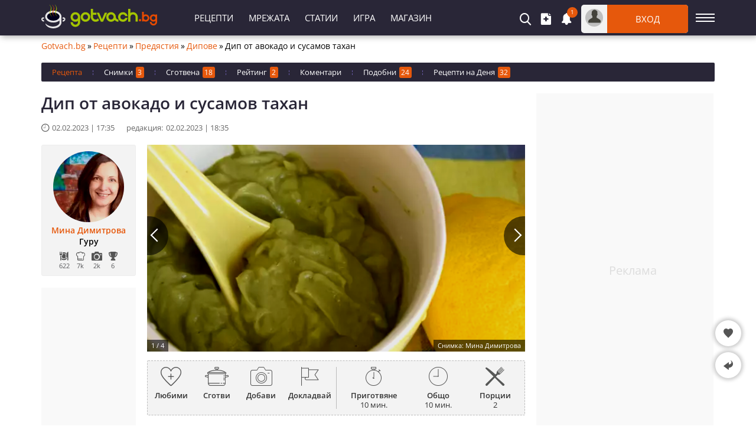

--- FILE ---
content_type: text/html; charset=utf-8
request_url: https://recepti.gotvach.bg/r-238997-%EF%BF%BD%EF%BF%BD%EF%BF%BD%EF%BF%BD%EF%BF%BD%EF%BF%BD_%EF%BF%BD%EF%BF%BD%EF%BF%BD%EF%BF%BD_%EF%BF%BD%EF%BF%BD%EF%BF%BD%EF%BF%BD%EF%BF%BD%EF%BF%BD%EF%BF%BD%EF%BF%BD%EF%BF%BD%EF%BF%BD%EF%BF%BD%EF%BF%BD%EF%BF%BD%EF%BF%BD_%EF%BF%BD%EF%BF%BD_%EF%BF%BD%EF%BF%BD%EF%BF%BD%EF%BF%BD%EF%BF%BD%EF%BF%BD%EF%BF%BD%EF%BF%BD%EF%BF%BD%EF%BF%BD%EF%BF%BD%EF%BF%BD%EF%BF%BD%EF%BF%BD_%EF%BF%BD%EF%BF%BD%EF%BF%BD%EF%BF%BD%EF%BF%BD%EF%BF%BD%EF%BF%BD%EF%BF%BD%EF%BF%BD%EF%BF%BD
body_size: 14575
content:
<!DOCTYPE html><html lang="bg">
<head>
<title>Дип от авокадо и сусамов тахан - Рецепта | Gotvach.bg</title>
<meta charset="utf-8" /> 
<meta name="description" content="Консумира се разядката с авокадо с Лаваш, препечена филийка, чипс от зеленчуци или директна консумация. Насладете се на дип от авокадо от майстор готвач."/>
<meta name="keywords" content="дип от авокадо, дип от авокадо рецепта, дип от авокадо със сусамов тахан, дип, как да направим дип от авокадо"/><meta name="google-site-verification" content="mUWFr2VAvHC1kfM_eRKzSUttSqK-ZFeKkd7UI_g2H3w" />
<meta property="og:image" content="https://recepti.gotvach.bg/files/1200x800/dip-avocado-tahan.webp" />
<meta property="og:image:secure_url" content="https://recepti.gotvach.bg/files/1200x800/dip-avocado-tahan.webp" />
<meta property="og:image:alt" content="Дип от авокадо и сусамов тахан" />
<meta property="og:image:type" content="image/webp" />
<meta property="og:type" content="article" />
<meta property="og:title" content="Дип от авокадо и сусамов тахан" />
<meta property="og:description" content="Консумира се разядката с авокадо с Лаваш, препечена филийка, чипс от зеленчуци или директна консумация. Насладете се на дип от авокадо от майстор готвач." />
<meta property="og:locale" content="bg_BG" />
<meta property="og:site_name" content="Gotvach.Bg" />
<meta property="fb:app_id" content="457613047661091" />
<meta property="og:updated_time" content="2023-02-02T18:35:05+02:00" />
<meta property="og:url" content="https://recepti.gotvach.bg/r-238997-Дип_от_авокадо_и_сусамов_тахан" />
<meta property="author" content="Мина Димитрова" />
<meta property="article:publisher" content="https://www.facebook.com/bggotvach" />
<meta property="article:section" content="Предястия" />
<meta property="article:published_time" content="2023-02-02T17:35:05+02:00" />
<meta property="article:modified_time" content="2023-02-02T18:35:05+02:00" />
<meta property="article:tag" content="дип от авокадо" />
<meta property="article:tag" content="дип от авокадо рецепта" />
<meta property="article:tag" content="дип от авокадо със сусамов тахан" />
<meta property="article:tag" content="дип" />
<meta property="article:tag" content="как да направим дип от авокадо" />
<meta name="twitter:card" content="summary_large_image" />
<meta name="robots" content="index, follow, max-image-preview:large, max-snippet:-1, max-video-preview:-1" />
<meta http-equiv="X-UA-Compatible" content="IE=edge" />
<meta name="viewport" content="width=device-width, initial-scale=1.0, minimum-scale=1.0">
<link rel="canonical" href="https://recepti.gotvach.bg/r-238997-Дип_от_авокадо_и_сусамов_тахан" />
<style>@font-face {font-family: 'Open Sans';font-style: normal; font-weight: 400;font-stretch: 100%;src: url(https://fonts.gstatic.com/s/opensans/v27/memvYaGs126MiZpBA-UvWbX2vVnXBbObj2OVTSumu1aB.woff2) format('woff2');font-display: fallback;unicode-range: U+0400-045F, U+0490-0491, U+04B0-04B1, U+2116;}@font-face {font-family: 'Open Sans';font-style: normal;font-weight: 400;font-stretch: 100%;src: url(https://fonts.gstatic.com/s/opensans/v27/memvYaGs126MiZpBA-UvWbX2vVnXBbObj2OVTS-muw.woff2) format('woff2');font-display: fallback;unicode-range: U+0000-00FF, U+0131, U+0152-0153, U+02BB-02BC, U+02C6, U+02DA, U+02DC, U+2000-206F, U+2074, U+20AC, U+2122, U+2191, U+2193, U+2212, U+2215, U+FEFF, U+FFFD;}@font-face {font-family: 'Open Sans';font-style: normal;font-weight: 600;font-stretch: 100%;src: url(https://fonts.gstatic.com/s/opensans/v27/memvYaGs126MiZpBA-UvWbX2vVnXBbObj2OVTSumu1aB.woff2) format('woff2');font-display: fallback;unicode-range: U+0400-045F, U+0490-0491, U+04B0-04B1, U+2116;} @font-face {font-family: 'Open Sans';font-style: normal;font-weight: 600;font-stretch: 100%;src: url(https://fonts.gstatic.com/s/opensans/v27/memvYaGs126MiZpBA-UvWbX2vVnXBbObj2OVTS-muw.woff2) format('woff2');font-display: fallback;unicode-range: U+0000-00FF, U+0131, U+0152-0153, U+02BB-02BC, U+02C6, U+02DA, U+02DC, U+2000-206F, U+2074, U+20AC, U+2122, U+2191, U+2193, U+2212, U+2215, U+FEFF, U+FFFD;}@font-face {font-family: "Open Sans-fallback";size-adjust: 103.22%;ascent-override: 103%;src: local("Arial");}@font-face {font-family: 'icomoon';src:url('/files/fonts/iconnew/icomoon.woff2?lmhn9') format('woff2'),url('/files/fonts/iconnew/icomoon.ttf?lmhn9') format('truetype'),url('/files/fonts/iconnew/icomoon.svg?lmhn9#icomoon') format('svg');font-weight: normal;font-style: normal;font-display: swap;}[class^="icb-"]:before, [class*=" icb-"]:before, [class^="icb-"]:after, [class*=" icb-"]:after {font-family: 'icomoon' !important;speak: never;font-style: normal;font-weight: normal;font-variant: normal;text-transform: none;line-height: 1;display:inline-block;vertical-align:top;-webkit-font-smoothing: antialiased;-moz-osx-font-smoothing: grayscale;}.icb-rtn{position:relative}.icb-rtn.s1:after, .icb-rtn.s2:after, .icb-rtn.s3:after, .icb-rtn.s4:after, .icb-rtn.s5:after{content:"\e91e";color:#E45B25;font-size:14px;position:absolute;left:0;overflow:hidden;top:0}.icb-rtn.s1:after{width:14px}.icb-rtn.s2:after{width:29px}.icb-rtn.s3:after{width:44px}.icb-rtn.s4:after{width:59px}.icb-smenu:after{content:"\e900";color:#555;}.icb-hamb:before {content: "\e900";color: #fff;}.icb-umenu:before {content: "\e901";color: #fff;}.icb-updo:before {content: "\e902";color: #fff;}.icb-usr:before {content: "\e903";color: #fff;}.icb-vib:before {content: "\e904";color: #fff;}.icb-hat:before {content: "\e905";color: #555;}.icb-hrt:before {content: "\e906";color: #555;}.icb-hrtp:before {content: "\e907";color: #555;}.icb-img:before {content: "\e908";color: #fff;}.icb-lst:before {content: "\e909";color: #fff;}.icb-mag:before {content: "\e90a";color: #fff;}.icb-magin:before {content: "\e90b";color: #fff;}.icb-mail:before {content: "\e90c";color: #757575;}.icb-menu:before {content: "\e90d";color: #fff;}.icb-msg:before {content: "\e90e";color: #555;}.icb-ncom:before {content: "\e90f";}.icb-offer:before {content: "\e910";color: #555;}.icb-pin:before {content: "\e911";}.icb-pint:before {content: "\e912";color: #fff;}.icb-plt:before {content: "\e913";color: #555;}.icb-ply:before {content: "\e914";color: #fff;}.icb-points:before {content: "\e915";color: #555;}.icb-pot:before {content: "\e916";color: #555;}.icb-prep:before {content: "\e917";color: #555;}.icb-pres:before {content: "\e918";color: #555;}.icb-prnt:before {content: "\e919";color: #fff;}.icb-rbin:before {content: "\e91a";color: #999;}.icb-relo:before {content: "\e91b";color: #908da0;}.icb-rep:before {content: "\e91c";color: #555;}.icb-rss:before {content: "\e91d";color: #fff;}.icb-rtn:before {content: "\e91e";color: #908da0;}.icb-scom:before {content: "\e91f";color: #908da0;}.icb-shr:before {content: "\e920";color: #555;}.icb-stry:before {content: "\e921";color: #555;}.icb-thdw:before {content: "\e922";color: #606060;}.icb-thup:before {content: "\e923";color: #606060;}.icb-thups:before {content: "\e924";color: #555;}.icb-tick:before {content: "\e925";color: #999;}.icb-tot:before {content: "\e926";color: #555;}.icb-totop:before {content: "\e927";color: #fff;}.icb-twi:before {content: "\e928";color: #fff;}.icb-ad:before {content: "\e929";color: #555;}.icb-add:before {content: "\e92a";color: #fff;}.icb-ads:before {content: "\e92b";color: #555;}.icb-adv:before {content: "\e92c";color: #555;}.icb-alert:before {content: "\e92d";color: #757575;}.icb-art:before {content: "\e92e";color: #555;}.icb-arw:before {content: "\e92f";}.icb-bag:before {content: "\e930";}.icb-bck:before {content: "\e931";color: #555;}.icb-bel:before {content: "\e932";color: #fff;}.icb-bin:before {content: "\e933";}.icb-cam:before {content: "\e934";color: #555;}.icb-chain:before {content: "\e935";color: #fff;}.icb-cloc:before {content: "\e936";color: #58595b;}.icb-close:before {content: "\e937";}.icb-cmt:before {content: "\e938";color: #555;}.icb-credit:before {content: "\e939";color: #555;}.icb-cup:before {content: "\e93a";color: #555;}.icb-desk:before {content: "\e93b";color: #fff;}.icb-dots:before {content: "\e93c";color: #909090;}.icb-dtick:before {content: "\e93d";color: #999;}.icb-edit:before {content: "\e93e";}.icb-email:before {content: "\e93f";color: #fff;}.icb-eye:before {content: "\e940";color: #555;}.icb-eyec:before {content: "\e941";color: #565555;}.icb-eyeo:before {content: "\e942";color: #565555;}.icb-fak:before {content: "\e943";color: #565756;}.icb-fb:before {content: "\e944";color: #fff;}.icb-forum:before {content: "\e945";color: #555;}.icb-gear:before {content: "\e946";color: #555;}*{font-family:'Open Sans','Open Sans-fallback',sans-serif;-webkit-box-sizing:border-box;-moz-box-sizing:border-box;box-sizing:border-box;margin:0;padding:0}.center{text-align:center}.mt5{margin-top:5px}.mb5{margin-bottom:5px}.mt10{margin-top:10px}.mb10{margin-bottom:10px}.ml10{margin-left:10px}.mr10{margin-right:10px}.mt15{margin-top:15px}.mb15{margin-bottom:15px}.mt20{margin-top:20px}.mb20{margin-bottom:20px}.mt30{margin-top:30px}.mb30{margin-bottom:30px}#sNetD{display:flex;flex-basis:auto;height:40px;margin:20px 0;flex-wrap:nowrap;justify-content:space-between;align-items:center}ul{list-style:none}fieldset,iframe,select,button,textarea,input{border:0}img{vertical-align:top;filter:contrast(1.2) saturate(1.1) brightness(0.9)}body{font-size:14px;overflow-y:overlay}.container{margin:auto;width:1140px}#wrap{margin:5px auto 0;width:1140px}h1{color:#292637;font-size:28px;font-weight:600;line-height:28px}h2{font-size:21px}.hide{display:none}#prem{margin:0 auto;height:90px;width:1140px}#prem div{margin:0 auto;display:flex}.gidb, .gidd, .gids, .gidm{text-align:center;overflow:hidden}.gidb{height:600px}.gidd{height:250px}.gids{height:220px}.gidm{height:400px}.giwrp{align-items:center;clear:both;display:flex;overflow:hidden;text-align:center;width:100%;height:280px}.giwrp div{margin-left:auto;margin-right:auto}#hmsg{margin:5px auto;border:1px solid #e6e6e6;font-size:15px;font-weight:600;background:#ffebe1;border-radius:3px;padding:10px 10px;width:1140px}#hmsg a{color:#ff0000;text-decoration:underline}#hmsg a:hover{text-decoration:none}#sticknew{height:600px;background:#f9f9f9}#toc{background:#f3f3f3;border-radius:3px;border:1px solid #ededed;margin:0 10px 20px;padding:10px 10px 0}#toc ul{list-style-type:disc;margin:0 0 0 20px}#toc ul ul{list-style-type:none;margin:0}#toc a{color:#e6580c;font-size:15px}#toc p{font-weight:600;font-size:17px}#toc li{margin:10px}.stickwrap{position:relative}.stickwrap > .smallcolumn{position:absolute;top:0;bottom:0}.stickwrap > .smallcolumn .stick{position:sticky;top:75px}.stickwrap.r160{padding-right:160px}.stickwrap.r160 > .smallcolumn{right:0}.stickwrap.r160 > .smallcolumn .stick{width:160px}.stickwrap.l160{padding-left:160px}.stickwrap.l160 > .smallcolumn{left:0}.stickwrap.l160 > .smallcolumn .stick{width:160px}.stickwrap.r300{padding-right:300px}.stickwrap.r300 > .sidecolumn{position:absolute;top:0;right:0;bottom:0}.stickwrap.r300 > .sidecolumn .stick{position:sticky;top:75px;width:300px}#header .staff [class*="icb-"]:before{font-size:20px}#header .staff [class*="icb-"]:hover:before{color:#E6580C}#header .staff .userOut .icb-usr:before, #header .staff .userOut .icb-usr:hover:before, #header .staff .userIn .icb-usr:before, #header .staff .userIn .icb-usr:hover:before{color:#43423B;font-size:22px;margin-top:1px}#header .boxList [class*="icb-"]:before{color:#666;font-size:19px}#header .boxList [class*="icb-"]:hover:before{color:#888}#header #headerMain{background:#292637;box-shadow:2px 2px 10px #aaa;left:0;height:60px;margin-bottom:5px;position:fixed!important;right:0;top:0;z-index:1000}#header{margin-top:70px}#header .container{padding:8px 0}#header .container > div{display:inline-block;vertical-align:top}#header .sidemenubtn{cursor:pointer;height:44px;margin-left:13px;padding:15px 0;width:32px}#header .sidemenubtn > span{background:#fff;display:block;height:2px;margin-bottom:4px;width:32px}#header .sidemenubtn > span:last-child{margin-bottom:0}#header .logo{margin:0;width:196px}body.c #header{margin-top:80px}body.c #header #headerMain{height:70px}body.c #header .container{padding:13px 0}body.c #header .staff{width:929px}body.c #header .primary{padding-left:120px;width:611px}body.c #header .logos{color:#fff;margin-top:-10px;text-align:right;position:relative;width:166px;z-index:5}body.c #header .logos > *{display:inline-block;vertical-align:top}body.c #header .logos > *:last-child{margin:-7px -50px 0 0}body.c #header .logos span{font-size:18px;font-weight:400;line-height:20px;margin-right:20px}#header .staff{position:relative;width:899px}#header .staff > *{display:inline-block;vertical-align:top}#header .boxIcon{cursor:pointer;position:relative}#header .boxIcon .activity{background:#e6580c;border-radius:30px;color:#fff;font-size:10px;height:18px;line-height:17px;position:absolute;right:-9px;text-align:center;top:-10px;width:18px}#header .boxList{background:#fff;border-radius:1px;box-shadow:0px 2px 7px rgba(0,0,0,0.8);display:none;position:absolute;text-align:left;top:62px;z-index:9990}#header .other{text-align:right;width:318px}#header .other > *{display:inline-block;margin-right:15px;vertical-align:middle}#header .other > *:last-child{margin-right:0}#header .primary{padding-left:50px;text-align:left;width:581px}#header .primary li{display:inline-block;vertical-align:top}#header .primary li > *{color:#fff;display:block;font-size:15px;height:44px;line-height:44px;padding:0 13px;text-transform:uppercase}#header .userOut > .boxIcon > *{display:inline-block;vertical-align:top}#header .userOut > .boxIcon .avatar{background:#bfbfbf;border-radius:50px;height:30px;line-height:23px;margin:7px;text-align:center;width:30px}#header .userOut > .boxIcon .login{background:#e6580c;border-radius:0 5px 5px 0;color:#fff;font-size:15px;font-weight:400;line-height:48px;text-align:center;text-transform:uppercase;width:137px}.sidecolumn, .maincolumn, .smallcolumn, .combocolumn, .centercolumn, .middlecolumn{display:inline-block;vertical-align:top}.middlecolumn{position:relative;width:220px}.combocolumn{width:819px}.combocolumn.mr{margin-right:19px}.combocolumn.ml{margin-left:19px}.combocolumn.mr .maincolumn{margin-right:0}.combocolumn.ml .maincolumn{margin-left:0}.sidecolumn{width:300px}.maincolumn{margin:0 19px;width:640px}.centercolumn{margin:0 19px;width:720px}.smallcolumn{width:160px}.sidecolumn > *, .maincolumn > *, .smallcolumn > *, .middlecolumn > *{margin-bottom:20px}.sidecolumn.e > *{margin-bottom:30px}.sidecolumn > *:last-child, .maincolumn > *:last-child, .smallcolumn > *:last-child{margin-bottom:0}.comb > .head{background:#fff;border:1px solid #e9e9e9;margin-bottom:35px;position:relative}.sidecolumn.e .comb > .head{margin-bottom:20px}.comb > .head h2{background:#e6580c;color:#fff;display:inline-block;font-size:17px;text-align:center;font-weight:400;height:38px;line-height:38px;margin:-1px 0 -1px -1px;padding:0 10px;text-transform:uppercase;vertical-align:top}.comb > .head h3{background:#e6580c;color:#fff;display:inline-block;font-size:17px;text-align:center;font-weight:400;height:38px;line-height:38px;margin:-1px 0 -1px -1px;padding:0 10px;text-transform:uppercase;vertical-align:top}.comb > .head .nav{position:absolute;right:10px;top:8px}.comb > .head .nav > *{background:#fff;border:1px solid #ebebeb;cursor:pointer;display:inline-block;height:20px;line-height:15px;text-align:center;vertical-align:top;width:20px}.comb > .head .nav > *:first-child{margin-right:9px}.comb > .head ul{display:inline-block;margin-left:25px;vertical-align:top}.comb > .head ul li{cursor:pointer;display:inline-block;font-size:13px;height:36px;line-height:34px;margin-right:21px;vertical-align:top}.comb > .head ul li.selected{color:#e6580c;cursor:inherit}.block-link li{border-bottom:1px solid #e9e9e9;padding:10px 0 10px 5px}.block-link li:after{clear:both;content:"";display:block}.block-link li:first-child{padding-top:0}.block-link li:last-child{border-bottom:0;padding-bottom:0}.block-link li a{font-weight:600;line-height:16px}.brdc{align-items:center;display:flex;justify-content:flex-start;line-height:16px;margin:0 65px 20px 0}.brdc > *{margin:0 3px}.brdc > *:first-child{margin-left:0}.brdc a{color:#e6580c;flex-shrink:0}.brdc a:hover{text-decoration:underline}.brdc strong{font-weight:400;white-space:nowrap;overflow:hidden;text-overflow:ellipsis}.aub{background:#f3f3f3;border:1px solid #ededed;border-radius:3px;height:222px;padding:10px;position:relative;text-align:center}.aubt{background:#f3f3f3;border:1px solid #ededed;border-radius:3px;height:52px;line-height:1;position:relative;padding:10px 10px 10px 50px}#newsEntity .stickwrap{display:flex}#newsEntity .stickwrap.r300{padding-right:0}#newsEntity .stickwrap.r300 > .sidecolumn{position:inherit}#newsGal{position:relative}#newsGal .top-navigation{font-size:12px;font-weight:400;margin-bottom:5px}#newsGal .top-navigation > *{display:inline-block;vertical-align:middle}#newsGal .top-navigation .counter{margin-right:10px}#newsGal .top-navigation .position a:first-child{margin-right:5px}#newsGal .top-navigation .position a{background:#e6580c;color:#fff;display:inline-block;font-size:16px;height:18px;line-height:14px;padding:0 10px;vertical-align:middle}#newsGal .top-navigation .morebtn{background:#3b5998;color:#fff;height:18px;font-size:12px;font-weight:400;line-height:18px;margin:0;padding:0 10px;position:absolute;right:0;top:0}#newsGal .image{position:relative;margin:0 auto;width:600px}#newsGal .image .source{bottom:0;color:#fff;font-size:11px;position:absolute;right:0;z-index:200}#newsGal .image .source .wrap{background:rgba(0,0,0,0.6);font-size:10px;line-height:19px;padding:0 6px}#newsGal .image .source .wrap a{color:#fff}#newsGal .image .favourite{background:rgba(0,0,0,0.6);border-radius:50px;cursor:pointer;color:#fff;left:10px;padding:10px;position:absolute;top:10px;z-index:15}#newsGal .navigation{bottom:0;left:0;position:absolute;right:0;top:0;z-index:10}#newsGal .navigation.werb{bottom:50px;top:50px}#newsGal .navigation a{display:inline-block;height:100%;vertical-align:top;width:50%}#newsGal .navigation a > span{background:#1c1c1c;color:#fff;font-size:26px;height:66px;line-height:60px;margin-top:-33px;text-align:center;width:31px}#newsGal .navigation a.prev > span{border-radius:0 90px 90px 0;left:0;position:absolute;top:50%}#newsGal .navigation a.next > span{border-radius:90px 0 0 90px;right:0;padding-left:5px;position:absolute;top:50%}#newsGal .description{background:#e6580c;color:#fff;margin:0 auto 20px;padding:15px;max-width:600px}#newsGal .upload_box{background:rgba(255,255,255,0.7);cursor:pointer;padding:2px;position:absolute;right:5px;top:5px;z-index:20}#newsGal .upload_box > span{margin-left:5px}#newsGal .upload_box > *{display:inline-block;vertical-align:middle}#newsGal .upload_box span span{display:block;text-align:center}#newsGal.page .description{font-size:15px;line-height:22px}#newsGal.page .description b, #newsGal.page .description h3{display:block;font-size:19px}#newsGal #uploadImageForm{display:none}#prtbl{line-height:40px;margin:20px 0;width:100%}#prtbl tr{border:1px solid #e9e9e9}#prtbl tr > td:last-child{font-weight:bold}#prtbl th{background:#e6580c;color:#fff;font-size:14px;font-weight:400;text-transform:uppercase}#prtbl td{background:#f2f2f2;text-align:center;line-height:20px;padding:10px 0}#prtbl td.ico:before{vertical-align:middle}#prtbl td .lkn{margin:-2px 0 0 10px;vertical-align:middle}#prtbl .icb-tick{justify-content:center;display:flex}#prtbl .icb-tick:before{color:#5ea500;font-size:10px}#prtbl .tick{background-position:-92px -88px;height:12px;vertical-align:baseline;width:13px}#recEntity h1{line-height:33px;margin-bottom:15px;padding-right:80px;position:relative}#recEntity.video .ytube{margin-top:0}#recEntity.video .ytube .video{height:480px;width:640px}#recEntity .topir{margin-top:20px}#recContent .date{position:absolute;right:0;top:-35px}#recContent > .description{color:#555;font-style:italic;line-height:20px;margin:15px 0 5px}#recContent .sodata{align-items:center;background:#f3f3f3;border-radius:2px;border:1px dashed #bbb;display:flex;height:96px;margin-top:15px}#recContent .sodata > *{width:50%}#recContent .mbox{display:flex;justify-content:space-around;border-left:1px solid #bbb}#recContent .mbox .feat{color:#333;font-size:13px;line-height:14px;text-align:center}#recContent .mbox .feat .l{display:block;font-weight:600;margin:10px 0 3px}#recContent #cookedBox{border-left:1px dashed #bbb}#recContent .stats{margin-top:10px;position:relative}#recContent .stats .socialShare{height:36px}#recContent .stats > a{display:inline-block;line-height:12px;text-transform:uppercase;position:absolute;top:12px;right:0}#recContent .acin{align-items:flex-start;background:#f3f3f3;border-radius:2px;border:1px dashed #bbb;color:#333;display:flex;font-size:13px;height:93px;line-height:1;margin-top:15px;padding:10px 0;text-align:center}#recContent .acin > *{width:50%}#recContent .actions{display:flex;justify-content:space-around}#recContent .actions > div{font-weight:600;cursor:pointer}#recContent .actions > div:hover{text-decoration:underline}#recContent .actions > div:before{font-size:32px;margin-bottom:10px}#recContent .actions .red, #recContent .actions .red:before{color:#ab4853}#recContent .actions .ico-staf{margin-bottom:5px;margin-top:-28px;overflow:hidden}#recContent .indi{border-left:1px solid #bbb;display:flex;justify-content:space-around}#recContent .indi > div{color:#333;text-align:center}#recContent .indi > div > div{font-weight:600;margin:10px 0 3px}#recContent .indi :before{font-size:32px}#recContent .products{display:inline-block;min-height:270px;padding:20px 10px 0 5px;width:340px}#recContent .products header{margin-left:-5px}#recContent .products .title h2{background:#292637}#recContent .products .title h2:after{border-color:transparent #000 transparent transparent}#recContent .products .title h2:hover:after{border-color:#000 transparent transparent transparent}#recContent .products li{color:#000;line-height:22px;font-weight:400;padding:4px 0}#recContent .products li span.sub{color:#919191;display:block;font-weight:bold;margin-top:13px;text-transform:uppercase}#recContent .products li .sprit{margin:-4px 5px 0;vertical-align:baseline}#recContent .products li a{color:#e6580c;font-weight:600}#recContent .products b:before, #recContent .products ul a:before{background:#e6580c;content:"";display:inline-block;height:6px;margin-right:5px;transform:rotate(45deg);vertical-align:middle;width:6px}#recContent .products .measure{display:block;font-style:italic;font-size:12px;margin:5px 0 5px 5px}#recContent .products .measure a{color:#e6580c;text-decoration:underline}#recContent .inline{display:inline-block;vertical-align:top}#recContent .ytube{margin:40px 0 35px}#recContent > .text{margin-top:20px;padding-left:5px;position:relative}#recContent > .text.short{height:260px;overflow:hidden;margin-bottom:0}#recContent > .text.short:before{background:rgba(0,0,0,0) linear-gradient(to bottom, rgba(255,255,255,0) 0%, rgba(255,255,255,1) 90%) repeat scroll 0 0;bottom:0;content:"";position:absolute;top:46px;width:100%;z-index:1}#recContent > .text.short .moreBtns{bottom:12px;left:0%;margin:0;position:absolute;right:0;z-index:2}#recContent > .text.short .moreBtns .morebtn{bottom:auto;left:auto;margin:auto;position:relative}#recContent > .text .wtitle{margin-left:-5px}#recContent > .text p{color:#000;font-size:14px;line-height:22px;margin:25px 0 10px}#recContent > .text a{color:#e6580c;font-weight:600}#recContent > .text .wtitle h2{background:#292637}#recContent > .text .wtitle h2:after{border-color:transparent #000 transparent transparent}#recContent > .text h3{font-size:23px;font-weight:600;line-height:27px;margin:10px 0}#recContent .nodebtn{margin-left:0;margin-top:20px}.dTi{margin-bottom:20px}.dTi > *{color:#666;font-size:13px;display:inline-block;line-height:13px}.dTi time:before{font-weight:600;font-size:13px;margin-right:5px}.dTi span{margin:0 5px 0 20px}.imagesNew .nav.left{left:20px}#gall{position:relative}#gall img{object-fit:cover;width:100%}#gall > div{background:rgba(0,0,0,0.6);bottom:0;color:#fff;font-size:11px;height:20px;line-height:20px;padding:0 7px;position:absolute;right:0;z-index:2}#gall > div a{color:#fff}#gall > span{background:rgba(0,0,0,0.6);bottom:0;color:#fff;font-size:11px;height:20px;line-height:20px;padding:0 7px;position:absolute;left:0}#gall > a.p, #gall > a.n{display:block;height:88%;position:absolute;top:0;width:50%;z-index:1}#gall > a.p:before, #gall > a.n:before{background:rgba(0,0,0,0.6);content:"";height:66px;margin-top:-33px;width:36px}#gall > a.p:hover:before, #gall > a.n:hover:before{background:#e6580c}#gall > a.p{left:0}#gall > a.n{right:0}#gall > a.p:before{border-radius:0 90px 90px 0;left:0;position:absolute;top:50%}#gall > a.n:before{border-radius:90px 0 0 90px;right:0;position:absolute;top:50%}#gall > a.p:after{border-top:2px solid #fff;border-right:2px solid #fff;content:"";display:block;height:14px;left:9px;margin-top:-9px;position:absolute;transform:rotate(-135deg);top:50%;width:14px}#gall > a.n:after{border-top:2px solid #fff;border-right:2px solid #fff;content:"";display:block;height:14px;right:9px;margin-top:-9px;position:absolute;transform:rotate(45deg);top:50%;width:14px}#gall > a.v{align-items:center;background:rgba(0,0,0,0.6);border-radius:5px;color:#fff;display:flex;height:35px;padding:0 15px;position:absolute;top:10px;right:10px;text-transform:uppercase;z-index:2}#gall > a.v:before{border-color:transparent transparent transparent #fff;border-style:solid;border-width:8.5px 0 8.5px 14.7px;content:"";display:inline-block;margin-right:10px;height:0;width:0}#comments .form > span{flex:1 100%;line-height:18px;margin-bottom:15px}#tabs{background:#292637;border-radius:2px;display:flex;font-size:13px;margin-bottom:20px}#tabs > *{height:32px;line-height:32px}#tabs > *:after{border-right:1px dashed #685aa7;content:"";display:inline-block;height:8px}#tabs > *:last-child:after{border-right:0}#tabs > * > span{background:#e6580c;border-radius:3px;color:#fff;font-size:12px;margin-left:5px;padding:1px 4px 1px 3px}#tabs a{color:#fff}#tabs a:hover, #tabs > span{color:#e6580c}#tabs.en > *, #tabs.en > *:after{padding-left:18px}#tabs.ma > *, #tabs.ma > *:after{padding-left:8px}#tabs.ca > *, #tabs.ca > *:after{padding-left:9px}.pat2 .list > div{margin-bottom:15px;position:relative}.pat2 .list > div:not(.rkl):last-child{margin-bottom:0}.pat2 .list > div:not(.rkl):before{background:rgba(0,0,0,0) linear-gradient(to bottom, rgba(0,0,0,0) 30%, #000 100%) repeat scroll 0 0;bottom:0;content:"";position:absolute;top:0;width:100%;z-index:1}.pat2 .list > div:not(.rkl) > div{color:#fff;display:flex;gap:15px;bottom:15px;height:14px;line-height:16px;left:15px;position:absolute;right:15px;z-index:2}.pat2 .list > div:not(.rkl) > .art{background:rgba(0,0,0,.6);border-radius:2px;color:#fff;display:inline-block;font-size:13px;height:19px;line-height:19px;padding:0 4px;position:absolute;top:15px;left:15px;z-index:4}.pat2 .list > div:not(.rkl) > .icb-cmt{gap:0}.pat2 .art:hover{background:#e6580c}.pat2 .list > div:not(.rkl) > a:not(.art){align-items:flex-end;color:#fff;display:flex;font-size:19px;font-weight:600;line-height:26px;left:0;bottom:0;padding:0 15px 15px;position:absolute;top:0;right:0;z-index:3}.pat2 .list > div:not(.rkl) > a:not(.art).cut{padding-bottom:37px}.pat2 .icb-ply{background:rgba(0,0,0,0.6);border-radius:50px;font-size:28px;margin:-30px 0 0 -30px;padding:16px 0 0 22px;position:absolute;top:50%;left:50%;height:60px;width:60px;z-index:2}.pat2 .icb-img:before{margin-right:3px}.pat2 .icb-cmt:before{color:#fff;margin:2px 3px 0 0}.pat2 .icb-rtn:before{color:#fff}.pat2.r3 .list{display:flex;gap:10px;flex-wrap:wrap;justify-content:flex-start}.pat2.r3 .list > div{margin:0;width:calc(33.333% - 7px)}.pat2.r3 img{object-fit:cover;width:100%}.pat2.r4 .list{display:flex;gap:10px;flex-wrap:wrap;justify-content:flex-start}.pat2.r4 .list > div{margin:0;width:calc(25% - 7.5px)}.pat2.r4 img{object-fit:cover;width:100%}.rbox .main{background:#f3f3f3}.rbox .lsi, .rbox .rsi{display:inline-block;vertical-align:middle}.rbox .lsi{padding:20px;text-align:center;width:220px}.rbox .lsi > div:first-child{color:#333;font-size:64px;font-weight:100;line-height:64px}.rbox .lsi .icb-rtn{line-height:1;margin:5px auto 10px;width:89px}.rbox .lsi .icb-rtn:before{color:#e3e3e3;font-size:17px}.rbox .lsi .icb-rtn:after{color:#777;font-size:17px}.rbox .lsi > div:last-child{color:#8d8d8d}.rbox .rsi{padding:20px 20px 20px 30px;width:calc(100% - 220px)}.rbox .rsi > div{background:#e3e3e3;color:#737373;height:23px;font-weight:400;margin-bottom:2px;position:relative}.rbox .rsi > div:last-child{margin:0}.rbox .rsi .icb-rtn{font-size:11px;height:23px;line-height:23px;left:-30px;position:absolute;top:0px}.rbox .rsi .icb-rtn:before{color:#777;margin:6px 3px 6px 0;overflow:hidden;width:11px}.rbox .rsi .num{color:#333;display:block;font-size:11px;height:23px;line-height:23px;padding:0 5px}.rbox .bsi{display:flex;align-items:center;height:62px;padding:10px 20px 20px}.rbox .bsi > div:first-child{font-size:16px;width:200px}.rbox .bsi .icb-rtn{cursor:pointer}.rbox .bsi .icb-rtn:before{color:#777;font-size:32px}.rbox .bsi .icb-rtn:after{font-size:32px;width:var(--rtbwidth, 0)}.rbox .bsi .message{font-size:16px;font-weight:600}</style> 
<link rel="preload" fetchpriority="high" href="/files/lib/600x350/dip-avocado-tahan.webp" as="image"/>
<link rel="preload" href="/files/lib/../avatars/thumb/p_20170108_033421_64049.webp" as="image"/>
<link rel="preload" href="/cache/css/rec_df_495bc717f69455d833e80f0ce8b65387.css" as="style" onload="this.onload=null;this.rel='stylesheet'"><noscript><link rel="stylesheet" href="/cache/css/rec_df_495bc717f69455d833e80f0ce8b65387.css"></noscript>       
<link rel="preconnect" crossorigin href="https://www.googletagservices.com"/>
<script async='async' src="https://www.googletagservices.com/tag/js/gpt.js" crossorigin="anonymous"></script>

<script>window.googletag = window.googletag || {cmd: []};
googletag.cmd.push(function(){
var su = document.createElement('div');su.id = 'gidst';su.className = 'gidst';su.innerHTML = '<span id="mcl"></span><div id="stck"></div>';
document.body.append(su);
var stk = document.getElementById('stck');var clb = document.getElementById('mcl');var slot = googletag.defineOutOfPageSlot('/5112469/InterstitialD', googletag.enums.OutOfPageFormat.INTERSTITIAL);if (slot) slot.addService(googletag.pubads());
var ms = googletag.defineSlot('/5112469/sf', [[300, 250], [250, 250], [200, 200], [180, 150], [300, 600], [180, 500], [160, 600], [120, 600]], 'stck').addService(googletag.pubads());
var st = googletag.defineSlot('/5112469/Sticky_Wrap', [[120, 240], [120, 400], [120, 600], [160, 400], [160, 600]], 'sticknew').addService(googletag.pubads());
var rt = googletag.defineSlot('/5112469/RecipeTop_Top', [[200, 200], [250, 250], [250, 360], [300, 250], [300, 280], [300, 100], [180, 150], [120, 240]], 'rectop').addService(googletag.pubads());
var rv = googletag.defineSlot('/5112469/inrecipe', [[300, 100], [300, 75], [468, 60], [234, 60], [640, 90]], 'inr').addService(googletag.pubads());
var ab = googletag.defineSlot('/5112469/Article_BottomWrap', [[200, 200], [240, 400], [250, 250], [300, 250], [336, 280], [414, 345], [464, 386], [468, 60], [480, 400], [580, 400], [600, 400], [640, 280], [640, 400]], 'artbot').addService(googletag.pubads());
var av = googletag.defineSlot('/5112469/Article_VerticalWrap', [[200, 200], [250, 250], [240, 400], [250, 360], [300, 250], [300, 400], [300, 100], [180, 150], [120, 240], [120, 600], [160, 600], [300, 600]], 'artvert').addService(googletag.pubads());
var cm = googletag.defineSlot('/5112469/Content_MiddleWrap', [[200, 200], [250, 250], [300, 250], [300, 200], [180, 150], [234, 60], [220, 220]], 'contmid').addService(googletag.pubads());
googletag.pubads().addEventListener('slotRenderEnded', function(event) {
var sl = event.slot;
if (typeof ms === 'object' && ms !== null && sl === ms){if (event.isEmpty){setTimeout(function(){googletag.pubads().refresh([ms]);}, 30000);su.style.display = "none";stk.innerHTML = '';stk.removeAttribute('data-google-query-id');clb.classList.remove("c");}else{su.style.display = "block";setTimeout(function(){clb.classList.add("c");}, 1400);clb.addEventListener('click', function(event) {su.style.display = "none";clb.classList.remove("c");stk.removeChild(stk.firstChild);});}}
if (sl === st && event.isEmpty){
document.getElementById('sticknew').innerHTML = '';
document.getElementById('sticknew').classList.add('alh');
}

if (sl === av && event.isEmpty){
document.getElementById('artvert').innerHTML = '';
document.getElementById('artvert').classList.add('alb');
}

if (sl === cm && event.isEmpty){
document.getElementById('contmid').innerHTML = '';
document.getElementById('contmid').classList.add('als');
}

});
googletag.pubads().addEventListener('impressionViewable', function(event) {
var sl = event.slot;
if (sl === ms && ms !== null){setTimeout(function(){googletag.pubads().refresh([ms]);}, 35000);}
});
googletag.pubads().enableLazyLoad();googletag.pubads().setTargeting("url","gotvach.bg");
googletag.enableServices();
googletag.display(slot);if (typeof ms === 'object' && ms !== null){googletag.display(ms);}});</script>

<link rel="apple-touch-icon" sizes="180x180" href="/files/lib/ico/gotvach/apple-touch-icon.png" />
<link rel="icon" type="image/png" sizes="32x32" href="/files/lib/ico/gotvach/favicon-32x32.png" />
<link rel="icon" type="image/png" sizes="16x16" href="/files/lib/ico/gotvach/favicon-16x16.png" />
<link rel="icon" type="image/x-icon" href="/files/lib/ico/gotvach/favicon.ico" />
<link rel="manifest" href="/files/lib/ico/gotvach/recepti.gotvach.bg.webmanifest" media="all" onload="this.onload=null;this.rel='manifest'">
<noscript><link rel="manifest" href="/files/lib/ico/gotvach/recepti.gotvach.bg.webmanifest"></noscript>
           </head><body><header id="header" class="rstk"><div id="headerMain" data-role="head-controller"><div class="container"><div class="logo"><a href="https://gotvach.bg" title="Българският готвач" rel="home"><img width="196" height="40" src="/files/lg/gotvach.svg" alt="Лого gotvach.bg"/></a></div><div class="staff"><div class="primary"><ul><li><a href="https://recepti.gotvach.bg">Рецепти</a></li><li><span class="lnk" data-role="lnk" data-display="community">Мрежата</span></li><li><a href="https://gotvach.bg/blog">Статии</a></li><li><span class="lnk" data-role="lnk" data-display="game">Игра</span></li><li><a href="https://try.bg">Магазин</a></li></ul></div><div class="other"><div class="userSearch" data-box="drop" data-role="search"><div class="boxIcon icb-mag" data-box="icon"></div><div class="boxList" data-box="box"></div></div><div class="userAdd" data-box="drop" data-role="insert"><div class="boxIcon icb-add" data-box="icon"></div><div class="boxList" data-box="box"></div></div><div class="userNotify unlogg" data-box="drop" data-role="notifications"><div class="boxIcon icb-bel" data-box="icon"><span class="activity">1</span></div><div class="boxList" data-box="box"></div></div><div class="userOut" data-box="drop" data-role="login"><div class="boxIcon" data-box="icon"><div class="avatar icb-usr"></div><div class="login">Вход</div></div><div class="boxList" data-box="box"></div></div></div></div><div class="sidemenubtn icb-hamb" data-role="verticalmenubtn" data-status="false"></div></div></div>
</header><div class="verticalmenu" data-role="verticalmenu"></div><main id="wrap" class="r recepti"><div id="recEntity"><div class="brdc"><a href="https://gotvach.bg">Gotvach.bg</a>»<a href="https://recepti.gotvach.bg/">Рецепти</a>»<a href="https://recepti.gotvach.bg/предястия/">Предястия</a>»<a href="https://recepti.gotvach.bg/dipove/">Дипове</a>»<strong>Дип от авокадо и сусамов тахан</strong></div><div id="tabs" class="en"><span>Рецепта</span><a href="https://recepti.gotvach.bg/g-238997">Снимки<span>3</span></a><a href="https://recepti.gotvach.bg/cooked-238997">Сготвена<span>18</span></a><a href="https://recepti.gotvach.bg/votes-238997">Рейтинг<span>2</span></a><a href="https://recepti.gotvach.bg/comments-238997">Коментари</a><a href="https://recepti.gotvach.bg/nsearch?nid=238997&text=Дип_от_авокадо_и_сусамов_тахан">Подобни<span>24</span></a><a href="https://recepti.gotvach.bg/popular-238997">Рецепти на Деня<span>32</span></a></div><div class="combocolumn mr"><h1>Дип от авокадо и сусамов тахан</h1><div class="dTi"><time datetime="2023-02-02T17:35:05+02:00" class="icb-tot">02.02.2023 | 17:35</time><span>редакция:</span><time datetime="2023-02-02T18:35:05+02:00">02.02.2023 | 18:35</time></div><div class="stickwrap l160"><div class="smallcolumn"><div class="aub"><img height="120" width="120" src="/files/lib/../avatars/thumb/p_20170108_033421_64049.webp" alt="Мина Димитрова"/><a href="https://gotvach.bg/recipes-182524">Мина Димитрова</a><div>Гуру</div><span class="icb-plt">622</span><span class="icb-hat">7k</span><span class="icb-img">2k</span><span class="icb-cup">6</span></div><div id="mystick" class="gidb stick"><div id="sticknew"><script>googletag.cmd.push(function() { googletag.display('sticknew'); });</script></div></div>  </div><div class="maincolumn"><div id="recContent"><div id="gall"><img width="600" height="350" src="/files/lib/600x350/dip-avocado-tahan.webp" alt="Дип от авокадо и сусамов тахан"/><div>Снимка: Мина Димитрова</div><a href="https://recepti.gotvach.bg/r-238997-Дип_от_авокадо_и_сусамов_тахан?p=3" class="p" title="Предходна снимка"></a><a href="https://recepti.gotvach.bg/r-238997-Дип_от_авокадо_и_сусамов_тахан?p=1" class="n" title="Следваща снимка"></a><span>1 / 4</span></div>
<div class="acin"><div class="actions"><div title="Добави рецептата в любими" class="icb-hrtp" data-role="pFav" data-id="238997" data-type="4">Любими</div><div title="Отбележи, че си приготвил рецептата" class="icb-pot" data-role="plugCook" data-id="238997">Сготви</div><div title="Добави снимка към рецептата" class="icb-cam" data-role="plugImg" data-id="238997" data-type="4">Добави<input type="file" multiple accept="image/*" style="display:none"></div><div title="Докладвай рецептата" class="icb-rep" data-role="pRep" data-id="238997" data-type="4">Докладвай</div></div>
<div class="indi"><div class="icb-prep"><div>Приготвяне</div>10 мин.</div><div class="icb-tot"><div>Общо</div>10 мин.</div><div class="icb-fak"><div>Порции</div>2</div></div>          
</div><div class="description">"Консумира се разядката с авокадо с Лаваш, препечена филийка, чипс от зеленчуци или директна консумация."</div><section class="products new" data-role="rls_app"><header class="title"><h2>Необходими Продукти</h2></header><ul><li><b>авокадо</b> -  2 бр.</li><li><b>крема сирене</b> -  150 г</li><li><b>сусамов тахан</b> -  4  -  5 с.л.</li><li><b>чесън</b> -  4 скилидки</li><li><b>магданоз</b></li><li><b>лимонов сок</b></li><li><b>черен пипер</b></li><li><b>сол</b></li></ul><span class="measure">* <a href="https://gotvach.bg/faq?id=114#114" rel="nofollow">мерки и количества</a></span></section><div id="rectop" class="inline w300 mt20"><script>googletag.cmd.push(function() { googletag.display('rectop'); });</script></div><div class="abstand"></div><div class="topir left"><a href="https://recepti.gotvach.bg/avokado/">Авокадо</a></div><div class="inr" style="height:90px;margin:30px 0 40px"><div id="inr" class="ga center"><script>googletag.cmd.push(function() { googletag.display('inr'); });</script></div></div><div class="text"><div class="wtitle"><h2 class="title">Начин на приготвяне</h2></div><p class="desc">Авокадото трябва да е меко и добре узряло. Разполовява се на две, отстранява се костилката. </p><p class="desc">С помощта на лъжица се издълбава цялата месеста част и се поставя в блендер. </p><p class="desc">Прибавя се крема сиренето, <a href=https://gotvach.bg/n-118093-Сусамов_тахан_-_всички_ползи>сусамовият тахан</a>, няколко стръкчета магданоз, чесъна предварително пресован. </p><p class="desc">Подправя се <a href=https://edin.bg/recepti/dip/>апетитният дип</a> с лимонов сок, черен пипер и сол. </p><p class="desc">Блендира се до гладка еднородна смес. </p><p class="desc">Консумира се <a href=https://recepti.gotvach.bg/razqdkiavokado/>разядката с авокадо</a> с Лаваш, препечена филийка, чипс от зеленчуци или директна консумация. </p><p class="desc">Непременно опитайте този <strong>дип от авокадо и сусамов тахан</strong>. </p></div><div class="topir bottom"><a href="https://recepti.gotvach.bg/nsearch?text=Дип_от_авокадо_и_сусамов_тахан&more=1&nid=238997">подобни рецепти</a></div>
<div class=" center mt30 mb20"><div id="artbot"><script>googletag.cmd.push(function() { googletag.display('artbot'); });</script></div></div>  
<div id="sNetD"><div class="ifb icb-fb" title="Сподели тази страница в Facebook">Facebook</div><div class="fvn icb-hrt" title="Добави в любими">Любими</div><div class="itweet icb-twi" title="Сподели тази страница в Twitter">Twitter</div><div class="ipin icb-pint" title="Сподели тази страница в Pinterest">Pinterest</div></div></div></div></div><div class="pat2 r3 comb mt20" data-tool="block_ajax_recipes"><div class="head"><h2>Препоръчано по темата</h2><div class="nav" data-role="options" data-options="1JycjIzEjMCMyMzg5OTcjNiNuZXdlc3QjOSM3MDg=" data-pattern="16" data-title=""><span data-direction="prev">&lsaquo;</span><span data-direction="next">&rsaquo;</span></div></div><div class="list" data-role="list"><div><img width="300" height="225" alt="Шоколадов сусамов тахан" src="/files/lib/300x225/shokoladov-tahan.webp" loading="lazy"/><a href="https://recepti.gotvach.bg/r-139003-Шоколадов_сусамов_тахан" class="cut">Шоколадов сусамов тахан</a><span class="icb-ply"></span><div><div class="icb-img">8</div></div></div><div><img width="300" height="225" alt="Риба със сусамов тахан" src="/files/lib/300x225/cod-fillet.webp" loading="lazy"/><a href="https://recepti.gotvach.bg/r-2389-Риба_със_сусамов_тахан" class="cut">Риба със сусамов тахан</a><div><div class="icb-cmt">1</div></div></div><div><img width="300" height="225" alt="Масленки със сусамов тахан" src="/files/lib/300x225/shortbread-stars.webp" loading="lazy"/><a href="https://recepti.gotvach.bg/r-37086-Масленки_със_сусамов_тахан">Масленки със сусамов тахан</a></div><div><img width="300" height="225" alt="Сладки със сусамов тахан" src="/files/lib/300x225/biskviti_susamov-tahan.webp" loading="lazy"/><a href="https://recepti.gotvach.bg/r-7828-Сладки_със_сусамов_тахан" class="cut">Сладки със сусамов тахан</a><div><div class="icb-img">4</div><div class="icb-cmt">2</div></div></div><div><img width="300" height="225" alt="Кьопоолу със сусамов тахан" src="/files/lib/300x225/eggplant-pepper-puree-caviar1.webp" loading="lazy"/><a href="https://recepti.gotvach.bg/r-136306-Кьопоолу_със_сусамов_тахан">Кьопоолу със сусамов тахан</a></div><div><img width="300" height="225" alt="Хляб от сусамов тахан" src="/files/lib/300x225/hlyab-susamov-tahan.webp" loading="lazy"/><a href="https://recepti.gotvach.bg/r-139187-Хляб_от_сусамов_тахан">Хляб от сусамов тахан</a></div><div><img width="300" height="225" alt="Какаови бисквити със сусамов тахан" src="/files/lib/300x225/kakaovibiskvititahan2.webp" loading="lazy"/><a href="https://recepti.gotvach.bg/r-7603-Какаови_бисквити_със_сусамов_тахан" class="cut">Какаови бисквити със сусамов тахан</a><div><div class="icb-img">5</div><div class="icb-cmt">8</div></div></div><div><img width="300" height="225" alt="Сладък салам със сусамов тахан" src="/files/lib/300x225/sladaksalam5.webp" loading="lazy"/><a href="https://recepti.gotvach.bg/r-39271-Сладък_салам_със_сусамов_тахан" class="cut">Сладък салам със сусамов тахан</a><div><div class="icb-img">4</div></div></div><div><img width="300" height="225" alt="Медени сладки със сусамов тахан" src="/files/lib/300x225/medeni-sladki-tahan.webp" loading="lazy"/><a href="https://recepti.gotvach.bg/r-73365-Медени_сладки_със_сусамов_тахан">Медени сладки със сусамов тахан</a></div></div></div><div class="rbox comb mt20"><div class="head"><h3>Рейтинг</h3></div><div class="main"><div class="lsi"><div>5</div>
            <style>.rbox .lsi .icb-rtn:after{width:100%}</style>
          <div class="icb-rtn s5"></div><div><a href="https://recepti.gotvach.bg/votes-238997">Общо гласували: 2</a></div></div><div class="rsi"><div class="five"><span class="icb-rtn s0">5</span><span class="num" style="background:#88b131;width:100%">2</span></div><div><span class="icb-rtn s0">4</span><span class="num">0</span></div><div><span class="icb-rtn s0">3</span><span class="num">0</span></div><div><span class="icb-rtn s0">2</span><span class="num">0</span></div><div><span class="icb-rtn s0">1</span><span class="num">0</span></div></div><div id="ratingBox" class="bsi"><div>Дай твоята оценка:</div><div id="rtnBtn" class="icb-rtn s0" data-step="32" data-stepspace="1"></div></div></div></div></div><div class="sidecolumn"><div class="gidb"><div id="artvert"><script>googletag.cmd.push(function() { googletag.display('artvert'); });</script></div></div><div class="pat2 comb" data-tool="block_ajax_recipes"><div class="head"><h3>Топ Рецепти</h3><div class="nav" data-role="options" data-options="nMiMjMCMwIzIzODk5NyM2I3ZpZXdzd2Rlc2MjNiM0MzQ2" data-pattern="16" data-title=""><span data-direction="prev">&lsaquo;</span><span data-direction="next">&rsaquo;</span></div></div><div class="list" data-role="list"><div><img width="300" height="225" alt="Полски картофени кнедли с бекон, лук и гъби" src="/files/lib/300x225/porskikartofeniknedlibekon.webp" loading="lazy"/><a href="https://recepti.gotvach.bg/r-286978-Полски_картофени_кнедли_с_бекон,_лук_и_гъби" class="cut">Полски картофени кнедли с бекон, лук и гъби</a><div><div class="icb-img">2</div></div></div><div><img width="300" height="225" alt="Халуми с домати, чушки и маслини" src="/files/lib/300x225/halumi-chushki-domati-sos.webp" loading="lazy"/><a href="https://recepti.gotvach.bg/r-286985-Халуми_с_домати,_чушки_и_маслини" class="cut">Халуми с домати, чушки и маслини</a><div><div class="icb-img">2</div></div></div><div class='rkl'><div class="gidd"><div id="contmid"><script>googletag.cmd.push(function() { googletag.display('contmid'); });</script></div></div> 
</div><div><img width="300" height="225" alt="Сварени свински ушички на грил тиган" src="/files/lib/300x225/svinski-ushi-grill.webp" loading="lazy"/><a href="https://recepti.gotvach.bg/r-51387-Сварени_свински_ушички_на_грил_тиган" class="cut">Сварени свински ушички на грил тиган</a><div><div class="icb-img">3</div></div></div><div><img width="300" height="225" alt="Старомодни картофи с шунка и кашкавал" src="/files/lib/300x225/kartofi-bekon-kashkaval.webp" loading="lazy"/><a href="https://recepti.gotvach.bg/r-286831-Старомодни_картофи_с_шунка_и_кашкавал" class="cut">Старомодни картофи с шунка и кашкавал</a><div><div class="icb-img">3</div></div></div><div><img width="300" height="225" alt="Лесни пролетни рулца с кайма" src="/files/lib/300x225/nopic.webp" loading="lazy"/><a href="https://recepti.gotvach.bg/r-95596-Лесни_пролетни_рулца_с_кайма">Лесни пролетни рулца с кайма</a></div><div><img width="300" height="225" alt="Чешки картофени кнедли" src="/files/lib/300x225/knedlikupa.webp" loading="lazy"/><a href="https://recepti.gotvach.bg/r-40394-Чешки_картофени_кнедли">Чешки картофени кнедли</a></div></div></div><div class="block-link comb" data-tool="block_ajax_mysearches"><div class="head"><h3>Избрано</h3><div class="nav" data-role="options" data-options="3IyMxIyMjNiNuZXdlc3QjNyMxMDI3"><span data-direction="prev">&lsaquo;</span><span data-direction="next">&rsaquo;</span></div></div><div class="list" data-role="list"><ul><li><a href="https://gotvach.bg/izbrano/Сусамов-Тахан">Сусамов Тахан</a></li><li><a href="https://gotvach.bg/izbrano/Отслабване-със-Сусамов-Тахан">Отслабване със Сусамов Тахан</a></li><li><a href="https://gotvach.bg/izbrano/Как-се-Прави-Сусамов-Тахан">Как се Прави Сусамов Тахан</a></li><li><a href="https://gotvach.bg/izbrano/Сусамов-Тахан-за-Какво-е-Полезен">Сусамов Тахан за Какво е Полезен</a></li><li><a href="https://gotvach.bg/izbrano/Диета-с-Кисело-Мляко-и-Сусамов-Тахан">Диета с Кисело Мляко и Сусамов Тахан</a></li><li><a href="https://gotvach.bg/izbrano/Паста-от-Авокадо">Паста от Авокадо</a></li><li><a href="https://gotvach.bg/izbrano/Пюре-от-Авокадо">Пюре от Авокадо</a></li></ul></div></div>    
     </div></div>
</main><footer id="footer"><div id="favloc" class="favDloc" data-type="shop"><div class="icb-arw" data-role="totop"></div><div class="favbox" data-role="favbox"><div class="icb-hrt" data-role="fav"></div><div class="list" data-role="list"></div><div class="hearts" data-role="hearts"></div></div><div class="icb-bck" data-role="search"></div><div class="srchbox" data-role="srchbox"></div></div><div id="toTop" class="icb-arw"></div><div class="row1"><span class="lkn game">Кулинарна игра</span><span class="lkn whyregister">Защо да се регистрирам</span><span class="lkn last">Най-новото</span><span class="lkn faq">Най-често задавани въпроси</span><span class="lkn contacts">Контакти</span><span class="lkn pr-reklama">Платени Публикации</span><span class="lkn reklama">Реклама</span></div><div class="row2"><div class="container"><div class="footer-recipes"><div class="head"><h3>Популярни рецепти днес</h3></div><div class="list"><div><img width="100" height="75" alt="Хрупкав маслен сладкиш с круши" src="/files/lib/thumb/maslensladkishkrushi.webp" loading="lazy"/><a href="https://recepti.gotvach.bg/r-286968-Хрупкав_маслен_сладкиш_с_круши">Хрупкав маслен сладкиш с круши</a><span class="icb-rtn s4"></span><span class="icb-cmt">1</span></div><div><img width="100" height="75" alt="Картофи по селски с месо, бекон и яйце" src="/files/lib/thumb/kartofi-qice-bekon-meso2.webp" loading="lazy"/><a href="https://recepti.gotvach.bg/r-286981-Картофи_по_селски_с_месо,_бекон_и_яйце">Картофи по селски с месо, бекон и яйце</a><span class="icb-rtn s4"></span></div></div></div><div class="footer-nodes"><div class="head"><h3>Сборни Рецепти</h3></div><ul><li><a href="https://recepti.gotvach.bg/avokado/" class="title">Авокадо</a></li><li><a href="https://recepti.gotvach.bg/сусамовтахан/" class="title">Рецепти със сусамов тахан</a></li><li><a href="https://recepti.gotvach.bg/salataavokado/" class="title">Салата с авокадо</a></li><li><a href="https://recepti.gotvach.bg/razqdkiavokado/" class="title">Разядки с авокадо</a></li><li><a href="https://recepti.gotvach.bg/студени-предястия/" class="title">Студени предястия</a></li></ul></div></div></div><div class="row3"><img width="250" height="51" src="/files/lg/gotvach.svg" alt="Лого" loading="lazy"/>Наслаждавай се на вкусната храна със съветите на Gotvach.bg. Готви с хиляди кулинари от всички краища на страната!<div class="contact">Свържете се с нас: <span class="lkn mailto">gradbg@gmail.com</span></div><div class="socialmedia"><div class="icb-fb lkn" data-display="bggotvach" title="Facebook"></div><div class="icb-pint lkn" data-display="gotvachbg/" title="Pinterest"></div><div class="icb-twi lkn" data-display="GotvachBg" title="Twitter"></div><div class="icb-ply lkn" data-display="c/GotvachBgVideos" title="Twitter"></div><div class="icb-rss lkn" title="RSS"></div></div></div><div class="row4">2009-2026 © - Gotvach.bg<span class="lkn agb">Общи Условия</span><span class="lkn privacy">Поверителност</span><span class="lkn cookies">Бисквитки</span><span class="lkn links">Размяна на линкове</span></div></footer><script defer src="https://www.googletagmanager.com/gtag/js?id=G-0F3JZQTJE2"></script>
<script>
  window.dataLayer = window.dataLayer || [];
  function gtag(){dataLayer.push(arguments);}
  gtag('js', new Date());
  gtag('config', 'G-0F3JZQTJE2');
</script><script>
window.google_analytics_uacct = "UA-1174807-G-0F3JZQTJE2";  var loginurl   = "https://gotvach.bg/admin/login";
  var fileroot   = "https://gotvach.bg/files";
  var cache      = "";
  var fromuid    = "182524";
  var piclib     = "/files/lib";
  var domain     = "gotvach.bg";
  var type       = "recepti";
  var ltype       = "recepti";
  var art        = "2";
  var mobile     = 0;
  var device     = 1;
  var isAdminFolder = 1;
  var pagetype   = "r";
  var display    = "r";
  var id         = "238997";
  var ref        = "";
  var lid        = 1;
  var setting_id = 58;
  var etis       = 6;
  var uid        = 0;
  var iso        = 'bg';
  var user       = "";
  var http       = "https://";
var contenttype = "4";var rsite_id = 0;var rsub_id = 0;  var  tr      = new Array();
  tr['only_for_registered_users'] = "Само за регистрирани потребители!";</script>
  
<script type="application/ld+json">{"@context":"http:\/\/schema.org","@type":"BreadcrumbList","itemListElement":[{"@type":"ListItem","position":1,"name":"Gotvach.bg","item":"https:\/\/gotvach.bg"},{"@type":"ListItem","position":2,"name":"Рецепти","item":"https:\/\/recepti.gotvach.bg\/"},{"@type":"ListItem","position":3,"name":"Предястия","item":"https:\/\/recepti.gotvach.bg\/предястия\/"},{"@type":"ListItem","position":4,"name":"Дипове","item":"https:\/\/recepti.gotvach.bg\/dipove\/"},{"@type":"ListItem","position":5,"name":"Дип от авокадо и сусамов тахан","item":"https:\/\/recepti.gotvach.bg\/r-238997-Дип_от_авокадо_и_сусамов_тахан"}]}</script><script type="application/ld+json">{"@context":"http:\/\/schema.org","@type":"Recipe","name":"Дип от авокадо и сусамов тахан","image":{"@type":"ImageObject","url":"https:\/\/gotvach.bg\/files\/1200x800\/dip-avocado-tahan.webp","width":"1200","height":"798","caption":"Дип от авокадо и сусамов тахан"},"totalTime":"PT10M","cookTime":"PT0M","prepTime":"PT10M","recipeCategory":["Предястия","Дипове"],"recipeYield":"2","datePublished":"2023-02-02T17:35:05+02:00","dateModified":"2023-02-02T18:35:05+02:00","publisher":{"@type":"Organization","name":"Gotvach.bg","url":"https:\/\/gotvach.bg","brand":"GOTVACH","logo":{"@type":"ImageObject","url":"https:\/\/gotvach.bg\/files\/lib\/content\/logo\/white\/gotvach.png","width":"191","height":"40"},"sameAs":["https:\/\/www.facebook.com\/bggotvach","https:\/\/twitter.com\/GotvachBg","https:\/\/www.pinterest.com\/gotvachbg\/","https:\/\/www.youtube.com\/channel\/UCGtufXlyX8BHhyw43g58oaw","https:\/\/www.facebook.com\/novo.gotvachbg"]},"description":"Консумира се разядката с авокадо с Лаваш, препечена филийка, чипс от зеленчуци или директна консумация.","recipeCuisine":"Южноамериканска кухня","keywords":"дип от авокадо, дип от авокадо рецепта, дип от авокадо със сусамов тахан, дип, как да направим дип от авокадо","recipeIngredient":["авокадо -  2 бр.","крема сирене -  150 г","сусамов тахан -  4  -  5 с.л.","чесън -  4 скилидки","магданоз","лимонов сок","черен пипер","сол"],"recipeInstructions":[{"@type":"HowToStep","text":"Авокадото трябва да е меко и добре узряло. Разполовява се на две, отстранява се костилката. "},{"@type":"HowToStep","text":"С помощта на лъжица се издълбава цялата месеста част и се поставя в блендер. "},{"@type":"HowToStep","text":"Прибавя се крема сиренето, сусамовият тахан, няколко стръкчета магданоз, чесъна предварително пресован. "},{"@type":"HowToStep","text":"Подправя се апетитният дип с лимонов сок, черен пипер и сол. "},{"@type":"HowToStep","text":"Блендира се до гладка еднородна смес. "},{"@type":"HowToStep","text":"Консумира се разядката с авокадо с Лаваш, препечена филийка, чипс от зеленчуци или директна консумация. "},{"@type":"HowToStep","text":"Непременно опитайте този дип от авокадо и сусамов тахан. "}],"aggregateRating":{"@type":"AggregateRating","bestRating":"5.0","worstRating":"1.0","ratingCount":"2","ratingValue":"5"},"author":{"@type":"Person","name":"Мина Димитрова","url":"https:\/\/gotvach.bg\/recipes-182524","image":{"@type":"ImageObject","url":"https:\/\/gotvach.bg\/files\/avatars\/p_20170108_033421_64049.webp","contentUrl":"https:\/\/gotvach.bg\/files\/avatars\/p_20170108_033421_64049.webp","caption":"Мина Димитрова"}}}</script><script defer src="https://gotvach.bg/cache/script/b06896f7e0b03313eb63cb5d331e129f.js"></script></body></html>

--- FILE ---
content_type: text/html; charset=utf-8
request_url: https://www.google.com/recaptcha/api2/aframe
body_size: 248
content:
<!DOCTYPE HTML><html><head><meta http-equiv="content-type" content="text/html; charset=UTF-8"></head><body><script nonce="xgqf1oHHMHXg7VOpzYm6DQ">/** Anti-fraud and anti-abuse applications only. See google.com/recaptcha */ try{var clients={'sodar':'https://pagead2.googlesyndication.com/pagead/sodar?'};window.addEventListener("message",function(a){try{if(a.source===window.parent){var b=JSON.parse(a.data);var c=clients[b['id']];if(c){var d=document.createElement('img');d.src=c+b['params']+'&rc='+(localStorage.getItem("rc::a")?sessionStorage.getItem("rc::b"):"");window.document.body.appendChild(d);sessionStorage.setItem("rc::e",parseInt(sessionStorage.getItem("rc::e")||0)+1);localStorage.setItem("rc::h",'1768826371176');}}}catch(b){}});window.parent.postMessage("_grecaptcha_ready", "*");}catch(b){}</script></body></html>

--- FILE ---
content_type: application/javascript; charset=utf-8
request_url: https://gotvach.bg/cache/script/b06896f7e0b03313eb63cb5d331e129f.js
body_size: 14089
content:
let nodes=document.querySelectorAll("input[type=text]");if(nodes!==null){for(let i=0;i<nodes.length;i++){if(nodes[i].getAttribute('data-clearfield')!=='no'){if(nodes[i].getAttribute('data-role')!=='clearfield'&&!nodes[i].hasAttribute('readonly')&&!nodes[i].hasAttribute('disabled')&&(nodes[i].offsetWidth==0||nodes[i].offsetWidth>120)){let wrapper=document.createElement('div');wrapper.setAttribute('data-role','clearbox');wrapper.setAttribute('class','clearboxes');nodes[i].setAttribute("data-role","clearfield");nodes[i].parentNode.insertBefore(wrapper,nodes[i]);wrapper.appendChild(nodes[i]);let icon=document.createElement('span');if(etis!=null&&[1,2,3,5,6,7,8,9,11,12,15,17,18,23,24,25,29,38,43,56].includes(etis)){icon.setAttribute("class","icb-cloc");}else{icon.setAttribute("class","icon icon-clearable");}
let span=document.createElement('span');span.appendChild(icon);span.setAttribute("data-role","clearlink");span.setAttribute("class","clearlink");span.style.display=nodes[i].value.length?'block':'none';wrapper.appendChild(span);nodes[i].addEventListener('keyup',function(){this.nextSibling.style.display=this.value.length?'block':'none';});span.addEventListener('click',function(){this.previousSibling.value='';this.style.display='none';});}}}}
function callAjax(opts){return new Promise(function(resolve,reject){let xrq=new XMLHttpRequest();xrq.open(opts.method?opts.method:'POST',opts.url,true);xrq.timeout=20000;xrq.onload=function(){if(this.status>=200&&this.status<300){resolve(xrq.response);}else{reject({status:this.status,statusText:xrq.statusText});}};xrq.onerror=function(){reject({status:this.status,statusText:xrq.statusText});};if(opts.headers){Object.keys(opts.headers).forEach(function(key){xrq.setRequestHeader(key,opts.headers[key]);});}else{xrq.setRequestHeader('Content-Type','application/x-www-form-urlencoded; charset=UTF-8');}
xrq.responseType=(typeof(opts.dataType)!=='undefined')?opts.dataType:'json';var params=opts.data;if(params&&typeof params==='object'){var searchParams=new URLSearchParams();for(const[key,value]of Object.entries(params)){if(typeof value==='object'){for(const[key1,value1]of Object.entries(value)){searchParams.append(`${key}[${key1}]`,value1);}
for(let i=0;i<value.length;i++){searchParams.append(`${key}[]`,value[i]);}}else{searchParams.append(key,value);}}
params=searchParams.toString();}
xrq.send(params);});};var prCookie=document.querySelector('#close-cc-bar');if(prCookie!==null){prCookie.addEventListener('click',function(){setCookie('concookie',1,365);},false);}
function setCookie(cname,cvalue,exdays){callAjax({url:'/../data.php?action=setCookie'}).then(function(response){document.querySelector('#cookie-statement').style.display='none';});};var toTop=document.querySelector('#toTop');if(toTop!==null){toTop.addEventListener('click',function(){scrollToTop();});};function scrollToTop(){var position=document.body.scrollTop||document.documentElement.scrollTop;if(position){window.scrollBy(0,-Math.max(1,Math.floor(position/10)));scrollAnimation=setTimeout("scrollToTop()",10);}else clearTimeout(scrollAnimation);};var insertCookie=function(name,value,days){let expires;if(days){let date=new Date();date.setTime(date.getTime()+(days*24*60*60*1000));expires="; expires="+date.toGMTString();}else{expires="";}
document.cookie=encodeURIComponent(name)+"="+encodeURIComponent(value)+expires+"; path=/";};var getCookie=function(name){let nameEQ=encodeURIComponent(name)+"=",ca=document.cookie.split(';');for(var i=0;i<ca.length;i++){let c=ca[i];while(c.charAt(0)===' ')c=c.substring(1,c.length);if(c.indexOf(nameEQ)===0)return decodeURIComponent(c.substring(nameEQ.length,c.length));}
return false;};var deleteCookie=function(name){insertCookie(name,"",-1);};let lazyImages=[].slice.call(document.querySelectorAll("img.lazy"));let active=false;const lazyLoad=function(){if(active===false){active=true;setTimeout(function(){lazyImages.forEach(function(lazyImage){if((lazyImage.getBoundingClientRect().left<=window.innerWidth&&lazyImage.getBoundingClientRect().top<=window.innerHeight&&lazyImage.getBoundingClientRect().bottom>=0)&&getComputedStyle(lazyImage).display!=="none"){lazyImage.src=lazyImage.dataset.src;lazyImage.classList.remove("lazy");if(lazyImage.dataset.ga!==undefined){ga('send','event',lazyImage.dataset.ga,'viewport','');}
lazyImages=lazyImages.filter(function(image){return image!==lazyImage;});if(lazyImages.length===0){document.removeEventListener("scroll",lazyLoad);window.removeEventListener("resize",lazyLoad);window.removeEventListener("orientationchange",lazyLoad);}}});active=false;},200);}};lazyLoad();document.addEventListener("scroll",lazyLoad);window.addEventListener("resize",lazyLoad);window.addEventListener("orientationchange",lazyLoad);var scate=document.getElementById('scate');if(scate){scate.addEventListener('scroll',lazyLoad,false)}
var hscroll=document.querySelector('[data-tool="block_ajax_presents"] [data-role="list"]');if(hscroll){hscroll.addEventListener('scroll',lazyLoad,false)}
var cosi=document.querySelector('.coSi');if(cosi){cosi.addEventListener('scroll',lazyLoad,false)}
var lnks=document.querySelectorAll('[data-role="lnk"]');for(i=0;i<lnks.length;i++){lnks[i].addEventListener('click',lnkOpen,false);}
function lnkOpen(){var ldi=this.dataset.display!=undefined?this.dataset.display:false;var lsu=this.dataset.sub!=undefined?this.dataset.sub:false;var ldo=this.dataset.domain!=undefined?this.dataset.domain:false;var lht=this.dataset.http!=undefined?this.dataset.http:false;var lta=this.dataset.target!=undefined?this.dataset.target:false;var lca=this.dataset.can!=undefined?this.dataset.can:false;var lco=this.dataset.lco!=undefined?this.dataset.lco:false;var out=this.dataset.out!=undefined?this.dataset.out:false;var sam=this.dataset.sam!=undefined?this.dataset.sam:false;if(out){window.open(out,'_blank');}else if(sam){location=sam;}else{if(lca){location=document.querySelector('link[rel="canonical"]').getAttribute("href")+(document.querySelector('link[rel="canonical"]').getAttribute("href").indexOf('?')!==-1?'&':'?')+"c="+lca;}else if(lco){location=document.querySelector('link[rel="canonical"]').getAttribute("href")+(document.querySelector('link[rel="canonical"]').getAttribute("href").indexOf('?')!==-1?'&':'?')+lco;}else{if(lta){window.open((lht?'http:':location.protocol)+"//"+(lsu?lsu+'.':'')+(ldo?ldo:domain)+(ldi?'/'+ldi:''),'_blank');}else{location=(lht?'http:':location.protocol)+"//"+(lsu?lsu+'.':'')+(ldo?ldo:domain)+(ldi?'/'+ldi:'');}}}}
const lkns=document.querySelectorAll('.lkn');for(i=0;i<lkns.length;i++){lkns[i].addEventListener('click',lknOpen,false);}
function lknOpen(){const classes=this.classList;const iterator=classes.values();for(const value of iterator){if(value!='lkn'){switch(value){case'mailto':location='mailto:gradbg@gmail.com';break;case'icb-fb':location=http+'facebook.com/'+this.dataset.display;break;case'icb-pint':location=http+'pinterest.com/'+this.dataset.display;break;case'icb-twi':location=http+'x.com/'+this.dataset.display;break;case'icb-ply':location=http+'youtube.com/'+this.dataset.display;break;case'icb-rss':location=http+domain+'/rss_all';break;case'measures':location=http+'gotvach.bg/faq?id=114#114';break;case'measuresrs':location=http+'bonapeti.rs/faq?id=115#115';break;case'privacy':[7,11,18,20,23,24,26,29,56].includes(etis)?location=http+domain+'/'+value:window.open(http+'gradbg.com/'+value,'_blank');break;case'dom':location=http+this.dataset.domain;break;default:location=http+domain+'/'+value;break;}}}}
var nsrchlnk=document.querySelectorAll('[data-role="nsrchlnk"]');for(i=0;i<nsrchlnk.length;i++){nsrchlnk[i].addEventListener('click',nsrchlnkOpen,false);}
function nsrchlnkOpen(){var ldi=this.dataset.display!=undefined?this.dataset.display:false;var lmo=this.dataset.more!=undefined?this.dataset.more:false;var lni=this.dataset.nid!=undefined?this.dataset.nid:false;var lur=this.dataset.url!=undefined?this.dataset.url:false;location=location.protocol+"//"+lur+'?text='+ldi.replace(/\s/g,'_')+(lmo?'&more='+lmo:'')+(lni?'&nid='+lni:'');}
var urlswitch=document.querySelectorAll('[data-role="urlswitch"]');for(i=0;i<urlswitch.length;i++){urlswitch[i].addEventListener('click',function(e){e.preventDefault();location=this.getAttribute('href').replace(this.dataset.torepl,this.dataset.repl);});}
var urlswitch=document.querySelectorAll('#ursw a');for(i=0;i<urlswitch.length;i++){urlswitch[i].addEventListener('click',function(e){e.preventDefault();const searchParams=new URLSearchParams(this.getAttribute('href'));if(searchParams.has('dr')&&searchParams.has('dtr')){let dr=searchParams.get('dr');let dtr=searchParams.get('dtr');location=this.getAttribute('href').replace(dr,dtr).replace('&dr='+dr,'').replace('&dtr='+dtr,'');}else{location=this.getAttribute('href').replace(this.dataset.torepl,this.dataset.repl);}});}
window.attachEvent||window.addEventListener(window.attachEvent?'onmessage':'message',function(e){let msgData=parseJson(e.data);if(e.origin===http+domain&&msgData&&typeof msgData=='object'&&msgData.user==true){getUserData(msgData);}});getUserData=function(arr){callAjax({url:'/../data.php?action=getUser',data:new URLSearchParams(arr).toString()}).then(function(response){if(response.user){top.location.href=top.location.href;}else{alert(response.text);}});};parseJson=function(code){try{return JSON.parse(code);}catch(e){return false;}}
logout=function(){window.open(http+'grad.bg/files/lib/content/misc/login.php?action=logout','Logout');callAjax({url:'/data.php?action=doLogout&user='+user}).then(function(response){window.location.reload();});};var btn=document.querySelector('#ratingButton');if(btn!==null){var box=document.querySelector('#ratingBox'),step=parseInt(btn.dataset.step),stepspace=parseInt(btn.dataset.stepspace),classes=["s0","s1","s2","s3","s4","s5"],tempClasses=["c0","c1","c2","c3","c4","c5"],status=false,curls='';btn.addEventListener('mousemove',function(e){this.classList.remove(...tempClasses);this.classList.add("c"+Math.ceil(e.offsetX/(step+stepspace)));});btn.addEventListener('mouseout',function(){this.classList.remove(...tempClasses);});btn.addEventListener('click',function(e){if(parseInt(uid)){status=true;}
if(!status&&typeof rating_free!="undefined"){status=true;curls='_free';}
let mBox=document.createElement("div");mBox.class='message';if(status){callAjax({url:"/../data.php?action=rating"+curls+"&id="+id+"&contenttype="+contenttype+"&rsite_id="+rsite_id+"&rsub_id="+rsub_id+"&rating="+Math.ceil(e.offsetX/(step+stepspace))}).then(function(response){mBox.innerHTML='<div class="message">'+response.message+'</div>';btn.replaceWith(mBox);});}else{mBox.innerHTML='<div class="message"><a href="'+loginurl+'" target="_blank" style="text-decoration:underline">'+tr.only_for_registered_users+'</a></div>';btn.replaceWith(mBox);this.classList.remove(...tempClasses);}});};var rbtn=document.querySelector('#rtnBtn');if(rbtn!==null){var box=document.querySelector('#ratingBox'),step=parseInt(rbtn.dataset.step),stepspace=parseInt(rbtn.dataset.stepspace),classes=["s0","s1","s2","s3","s4","s5","s6"],status=false,curls='';rbtn.addEventListener('mousemove',function(e){this.classList.remove(...classes);this.classList.add("s"+Math.ceil(e.offsetX/(step+stepspace)));this.style.setProperty('--rtbwidth',Math.ceil(e.offsetX/(step+stepspace))*20+'%');});rbtn.addEventListener('mouseout',function(){this.classList.remove(...classes);this.classList.add("s0");});rbtn.addEventListener('click',function(e){if(parseInt(uid)){status=true;}
if(status=='false'&&typeof rating_free!="undefined"){status=true;curls='_free';}
let mBox=document.createElement("div");mBox.classList.add('message');if(status){callAjax({url:"/../data.php?action=rating"+curls+"&id="+id+"&contenttype="+contenttype+"&rsite_id="+rsite_id+"&rsub_id="+rsub_id+"&rating="+Math.ceil(e.offsetX/(step+stepspace))}).then(function(response){mBox.innerHTML=response.message;rbtn.replaceWith(mBox);});}else{mBox.innerHTML='<a href="'+loginurl+'" target="_blank" style="text-decoration:underline">'+tr.only_for_registered_users+'</a>';rbtn.replaceWith(mBox);this.classList.remove(...classes);}});};var fv=document.querySelector('.fv');if(fv!==null){fv.addEventListener('click',function(){if(parseInt(uid)){callAjax({url:'/data.php',data:{action:"addFavourites",title:encodeURIComponent(document.querySelector('meta[property="og:title"]').getAttribute('content')),url:encodeURIComponent(document.location),site_id:etis,img:document.querySelector('meta[property="og:image"]').getAttribute("content"),comment:"",contenttype:(typeof(contenttype)!='undefined'?contenttype:0),id:id,fromuid:fromuid}}).then(function(response){var l=loginurl.replace("login",document.querySelector('#msg_favlink').value);var n=document.querySelector('#msg_insert').value.replace("##",'<a target="_blank" href="'+l+'">').replace("#","</a>");document.querySelector('p.mymsg').innerHTML=n;document.querySelector('p.mymsg').classList.add("m");});}else{document.querySelector('p.mymsg').innerHTML=fv.querySelector("#msg_reg").value.replace("##",'<a target="_blank" href="'+loginurl+'">').replace("#","</a>");document.querySelector('p.mymsg').classList.add("m");}});};var fvn=document.querySelector('.fvn');if(fvn!==null){var stopFvn=false;fvn.addEventListener('click',function(){if(!stopFvn){stopFvn=true;var h1s=document.getElementsByTagName("h1"),h1title='';if(h1s!==null){for(var i=0;i<h1s.length;i++){if(h1s[i].innerHTML.length){h1title=h1s[i].innerHTML;}}}
callAjax({url:'/data.php?action=handleFavouriteSoc',dataType:'text',data:{title:(h1title.length?h1title:encodeURIComponent(document.querySelector('meta[property="og:title"]').getAttribute('content'))),url:encodeURIComponent(document.location),site_id:etis,img:document.querySelector('meta[property="og:image"]')!=null?document.querySelector('meta[property="og:image"]').getAttribute("content"):'',comment:"",contenttype:(typeof(contenttype)!='undefined'?contenttype:0),id:id,fromuid:fromuid}}).then(function(response){openModal(response,false);stopFvn=false;});}});};if(device==1&&typeof(contenttype)!='undefined'&&contenttype>0&&typeof(id)!='undefined'&&id>0&&!mobile){callAjax({url:'/data.php?action=makePopular&pagetype='+pagetype+"&contenttype="+contenttype+"&etis="+etis+"&domain="+domain+"&nid="+(typeof(cusid)!='undefined'?cusid:id)+"&type="+type+"&ref="+((typeof(ref)!='undefined')?ref:'')+(typeof blocking!='undefined'?'&adbw='+blocking:'')});};var ifb=document.querySelectorAll('.ifb');if(ifb!==null){let i;for(i=0;i<ifb.length;i++){ifb[i].addEventListener('click',function(){window.open("https://www.facebook.com/sharer.php?u="+encodeURIComponent(location.href)+"&t="+encodeURIComponent(document.title),"sharer","width=700,height=350,toolbar=0,status=0");return false});}};var itweet=document.querySelectorAll('.itweet');if(itweet!==null){let i;for(i=0;i<itweet.length;i++){itweet[i].addEventListener('click',function(){window.open("http://twitter.com/intent/tweet?text="+document.querySelector("meta[property='og:title']").getAttribute("content").replace("|","-")+"&url="+encodeURIComponent(location.href),"Tweeter","width=700,height=450,toolbar=0,status=0");return false});}};var ipin=document.querySelectorAll('.ipin');if(ipin!==null){let i;for(i=0;i<ipin.length;i++){ipin[i].addEventListener('click',function(){window.open('//www.pinterest.com/pin/create/button/?url='+window.location.href+'&media='+document.querySelector('meta[property="og:image"]').getAttribute('content')+'&description='+document.querySelector('meta[property="og:description"]').getAttribute('content'),'Pinterest','width=800,height=400,scrollbars=yes');});}};var icopy=document.querySelector('.icopy');if(icopy!==null){icopy.addEventListener('click',function(){let aux=document.createElement("input");aux.setAttribute("value",window.location.href);document.body.appendChild(aux);aux.select();document.execCommand("copy");document.body.removeChild(aux);icopy.classList.add('done');setTimeout(function(){icopy.classList.remove('done')},3000);});}
openModal=function(list,close=true){if(list.length){let p=document.createElement('div');p.id='modalBox';p.innerHTML='<div class="modalpad">'+'<div class="modalcontent'+(close?'':' slim')+'" data-role="modalcontent">'+
(close?'<div class="modalclose"><img width="16" height="16" src="[data-uri]" alt=""/></div>':'')+''+list+'</div></div>';document.body.appendChild(p);let modbox=document.getElementById('modalBox');modbox.addEventListener('click',function(e){let target=e.target;if(target.classList.contains('modalpad')||target.closest('.modalclose')!==null||target.closest('[data-action="cancel"]')!==null){modbox.remove();}
if(target.closest('[data-action="reload"]')!==null){location.reload();}});document.addEventListener('keydown',function(event){const key=event.key;if(document.getElementById('modalBox')!==null&&key==="Escape"){document.getElementById('modalBox').remove();}});return modbox;}};closeModal=function(){let modal=document.getElementById('modalBox');if(modal!=null){modal.remove();}};var smilies=document.querySelector('#smilies');if(smilies!==null){smilies.addEventListener('click',function(e){if(e.target.nodeName=='IMG'){Smilies.setBBCode('fld_text',e.target.getAttribute('src'));}});};var bbcode=document.querySelector('#controls');if(bbcode!==null){bbcode.addEventListener('click',function(e){if(e.target.nodeName=='INPUT'){BBCode.setBBCode('fld_text',e.target.getAttribute('id'));}});};window.onerror=function(msg,url,lineNo,columnNo,error){let msgStr=msg,substring="Script error.";if((typeof msgStr==='string'||msgStr instanceof String)&&msgStr.indexOf(substring)>-1){}else{var message=['Message: '+msg,'Link: '+window.location.href,'URL: '+typeof url!='undefined'?url:'No Url','Line: '+lineNo,'Column: '+columnNo,'Error object: '+JSON.stringify(error)].join(' - ');if(typeof url!='undefined'&&url.indexOf('.js')>=0){callAjax({url:'/data.php?action=logJs',data:{log:message}});}}
return false;};function slideShop2(boxId,height){const element=document.getElementById(boxId);const visibleThreshold=100;if(typeof assignajax!=='undefined'){delete assignajax.nums;assignajax.height=parseInt(height);assignajax.sort=[1,2,3,4,5,6,7,8,9,10,11,12,13,14,15,16,17,18,19].sort(()=>Math.random()-0.5).shift();assignajax.box=boxId;}else{assignajax={height:parseInt(height),sort:[1,2,3,4,5,6,7,8,9,10,11,12,13,14,15,16,17,18,19].sort(()=>Math.random()-0.5).shift(),box:boxId,title:document.querySelector('h1')?document.querySelector('h1').innerHTML:''};}
const lazyLoadBox=function(){callAjax({url:'/data.php?action=getSlideShop',data:assignajax,dataType:'text'}).then(function(response){element.innerHTML=response;lazyImages=[].slice.call(document.querySelectorAll("img.lazy"));const parnt=element.querySelector('.list');if(parnt){parnt.parentElement.addEventListener('scroll',lazyLoad,false);}});};const observer=new IntersectionObserver((entries,observer)=>{entries.forEach(entry=>{if(entry.isIntersecting||entry.intersectionRatio>0){lazyLoadBox();observer.unobserve(element);}});},{root:null,rootMargin:'0px',threshold:0.1});observer.observe(element);}
function slideShop(boxId,height){const element=document.getElementById(boxId);if(!element)return;element.style.flexDirection='column';if(typeof assignajax!=='undefined'){delete assignajax.nums;assignajax.height=parseInt(height);assignajax.sort=[1,2,3,4,5,6,7,8,9,10,11,12,13,14,15,16,17,18,19].sort(()=>Math.random()-0.5).shift();assignajax.box=boxId;}else{assignajax={height:parseInt(height),sort:[1,2,3,4,5,6,7,8,9,10,11,12,13,14,15,16,17,18,19].sort(()=>Math.random()-0.5).shift(),box:boxId,title:document.querySelector('h1')?document.querySelector('h1').innerHTML:''};}
const lazyLoadBox=()=>{let iframe=element.querySelector('iframe');if(!iframe){iframe=document.createElement('iframe');iframe.style.width='100%';iframe.style.height='100%';iframe.style.flex='1 1 auto';iframe.style.alignSelf='stretch';iframe.style.border='0';iframe.setAttribute('loading','lazy');element.innerHTML='';element.appendChild(iframe);}
callAjax({url:'/data.php?action=getSlideShop',data:assignajax,dataType:'text'}).then(response=>{const doc=iframe.contentDocument||iframe.contentWindow.document;if(doc.body.innerHTML!==response){doc.open();doc.write(response);doc.close();}});};const observer=new IntersectionObserver((entries,observer)=>{entries.forEach(entry=>{if(entry.isIntersecting){lazyLoadBox();observer.unobserve(element);}});},{root:null,rootMargin:'100px',threshold:0.1});observer.observe(element);}
var mailimg=document.querySelectorAll('.mailimg');if(mailimg!==null){let i;for(i=0;i<mailimg.length;i++){mailimg[i].addEventListener('click',function(e){e.preventDefault();activateMail(this.getAttribute("id"));});}};function runClever(id,nm){var a,c=document.createElement("script"),f=window.frameElement;c.id=id;c.src="https://scripts.cleverwebserver.com/"+nm+".js";c.async=!0;c.type="text/javascript";c.setAttribute("data-target",window.name||(f&&f.getAttribute("id")));c.setAttribute("data-callback","put-your-callback-macro-here");try{a=parent.document.getElementsByTagName("script")[0]||document.getElementsByTagName("script")[0];}catch(e){a=!1;}
a||(a=document.getElementsByTagName("head")[0]||document.getElementsByTagName("body")[0]);a.parentNode.insertBefore(c,a);}
function activateMail(e){var t=e.split("_");var n=document.querySelector("#"+e+" img").getAttribute("src").indexOf("tick.png")>=0?0:1;callAjax({url:'/data.php?action='+action+'&id='+t[1]+'&v='+n,method:'GET'}).then(function(response){if(response.Result){var n=response.Data==1?"tick":"cancel";document.querySelector("#"+e+" img").setAttribute("src","/files/icons/"+n+".png")}});};function isLSon(){try{var test='test';localStorage.setItem(test,test);localStorage.removeItem(test);return true;}catch(e){return false;}}
if(lid==111&&uid==0){document.addEventListener('copy',function(event){var selectedText=window.getSelection().toString();var modifiedText=selectedText.replace(/а/g,'a').replace(/о/g,'o').replace(/е/g,'e').replace(/с/g,'c').replace(/р/g,'p');event.clipboardData.setData('text/plain',modifiedText);event.preventDefault();});}
if(lid==1){document.addEventListener('copy',(event)=>{const selection=window.getSelection();const selectedText=selection.toString();const allowedSelectors=['#cont','#recContent > .text','#advice .advice-content .text'];const selectionParent=selection.anchorNode?.parentElement;if(!selectionParent||!allowedSelectors.some(selector=>selectionParent.closest(selector))){return;}
event.preventDefault();const canonicalLink=document.querySelector('link[rel="canonical"]')?.href||window.location.href;const sourceLabel='\n\nИзточник: '+canonicalLink;const copiedText=selectedText+sourceLabel;event.clipboardData.setData('text/plain',copiedText);event.clipboardData.setData('text/html',copiedText);});}
function trCl(e){gtag('event','ad_campaign_click',{'event_category':'advertisement','device_type':(device==1?'desktop':'mobile'),'campaign_name':'Coca Cola'});}var HeadNav=function(){this.open=false;this.elements=document.querySelectorAll('[data-role="head-controller"] [data-box="drop"]');this.search=document.querySelector('[data-role="head-controller"] [data-role="search"]');this.init();};HeadNav.prototype.init=function(){document.addEventListener("click",(e)=>{let target=e.target,element=target.closest('[data-box="drop"]');if(element===null){if(this.open){let i;for(i=0;i<this.elements.length;i++){let matches=this.elements[i].querySelector('[data-box="box"]');matches.style.display="none";}
this.open=false;}}else{let attr=element.getAttribute('data-role'),elementBox=element.querySelector('[data-box="box"]');if(this.open){let sibling=element.parentNode.firstChild;while(sibling){if(sibling.nodeName==='DIV'&&sibling!==element){sibling.querySelector('[data-box="box"]').style.display='none';}
sibling=sibling.nextSibling;}}
if(elementBox.innerHTML.length){if(target.closest('[data-box="icon"]')!==null){let show=((window.getComputedStyle?getComputedStyle(elementBox,null):elementBox.currentStyle).display=='none')?'block':'none';elementBox.style.display=show;if(show=='none'){this.open=false;}else{this.open=true;}}}else{callAjax({url:'/data.php?action=getHeader'+attr,dataType:'text'}).then(function(response){elementBox.innerHTML=response;elementBox.style.display='block';if(attr=='login'){elementBox.querySelectorAll("script").forEach(script=>{if(script.src){let newScript=document.createElement("script");newScript.src=script.src;newScript.async=true;document.body.appendChild(newScript);}else{eval(script.textContent);}});};if(attr=='notifications'){let setSeen=elementBox.querySelector('[data-role="set_seen"]');if(setSeen!==null){elementBox.querySelector('[data-role="set_seen"]').addEventListener("click",function(e){let notids=this.dataset.id;callAjax({url:'/data.php?action=setSeenNotifications',data:{'ids':notids}}).then(function(response){let activity=elementBox.previousSibling.querySelector('.activity');let notids_count=notids.toString().split(",").length;if(parseInt(activity.innerHTML)>notids_count){activity.innerHTML(parseInt(activity.innerHTML)-notids_count);}else{activity.remove();}
elementBox.innerHTML='';elementBox.style.display='none';});e.preventDefault();});}}
if(attr=='search'){HeadNav.search.querySelector('form').addEventListener('submit',HeadNav.formSubmited);}});this.open=true;}}});if(this.search!=null){this.search.addEventListener('submit',this.formSubmited);}
var images=document.querySelectorAll('#newsGal img');if(images.length){let i;for(i=0;i<images.length;i++){images[i].addEventListener('contextmenu',function(e){e.preventDefault();});}}};HeadNav.prototype.formSubmited=function(evt){evt.preventDefault();var searchText=HeadNav.search.querySelector('#userSearchText').value.trim(),searchType=HeadNav.search.querySelector('#userSearchType').value.trim(),url='';switch(parseInt(searchType)){case 1:url=http+'recepti.'+domain+'/?kw='+searchText;break;case 2:url=http+domain+'/nsearch?text='+searchText;break;case 3:url=http+domain+'/forum/nsearch?text='+searchText;break;case 5:url=http+'hranazadushata.'+domain+'/search?text='+searchText;break;case 6:url='https://try.bg/search?kw='+searchText;break;}
if(searchText.length){window.location=url;}};var HeadNav=new HeadNav();var VerticalMenu=function(){this.open=false;this.button=document.querySelector('[data-role="verticalmenubtn"]');this.menu=document.querySelector('[data-role="verticalmenu"]');};VerticalMenu.prototype.init=function(){if(this.button!=null){this.button.addEventListener('click',this.getMenu);}};VerticalMenu.prototype.getMenu=function(){if(VerticalMenu.menu.innerHTML.length){let show=((window.getComputedStyle?getComputedStyle(VerticalMenu.menu,null):VerticalMenu.menu.currentStyle).display=='none')?'block':'none';VerticalMenu.menu.style.display=show;if(show=='none'){VerticalMenu.open=false;}else{VerticalMenu.open=true;}}else{callAjax({url:'/data.php?action=getVerticalMenu',dataType:'text'}).then(function(response){VerticalMenu.menu.innerHTML=response;VerticalMenu.menu.style.display='block';VerticalMenu.menu.addEventListener('click',VerticalMenu.closeMenu);});VerticalMenu.open=true;}};VerticalMenu.prototype.closeMenu=function(e){if(e.target.closest('[data-role]').dataset.role!==null){switch(e.target.closest('[data-role]').dataset.role){case'verticalmenuclose':VerticalMenu.menu.style.display='none';VerticalMenu.open=false;break;case'togglesubmenu':let li=e.target.closest('li');li.classList.toggle("pselected");let sibling=li.parentNode.firstChild;while(sibling){if(sibling.nodeType===1&&sibling!==e.target.closest('li')){sibling.classList.remove("pselected");}
let selected=sibling.querySelector('.selected');if(selected!==null){selected.classList.remove("selected");}
sibling=sibling.nextSibling;}
break;case'togglesubsubmenu':let subli=e.target.closest('li');subli.classList.toggle("selected");let subsibling=subli.parentNode.firstChild;while(subsibling){if(subsibling.nodeType===1&&subsibling!==e.target.closest('li')){subsibling.classList.remove("selected");}
subsibling=subsibling.nextSibling;}
break;}}};var VerticalMenu=new VerticalMenu();VerticalMenu.init();function Report(){this.btn=document.querySelector('[data-role="pRep"]');this.init();};Report.prototype.init=function(){if(this.btn!==null){this.id=id;this.type=contenttype;this.btn.addEventListener('click',function(){Report.popupActions();});}};Report.prototype.popupActions=function(){callAjax({url:'/data.php?action=handleReports',dataType:'text',data:{objid:Report.id,objtype:Report.type}}).then(function(response){openModal(response,false);Report.modal=document.getElementById('modalBox');Report.modal.addEventListener('click',function(e){let target=e.target;if(target.closest('[data-action="cancel"]')!==null){Report.modal.remove();}
if(target.closest('[data-action="next"]')!==null){const rbs=document.querySelectorAll('input[name="act"]');let selectedValue=0;for(const rb of rbs){if(rb.checked){selectedValue=rb.value;break;}}
if(parseInt(selectedValue)){Report.getTxt(parseInt(selectedValue));}}
if(target.closest('[data-action="submit"]')!==null){Report.sendReport();}});});};Report.prototype.getTxt=function(act){Report.act=act;callAjax({url:'/data.php?action=handleReports',dataType:'text',data:{'act':act,objid:Report.id,objtype:Report.type}}).then(function(response){Report.modal.querySelector('[data-role="pRep"]').innerHTML=response;});};Report.prototype.sendReport=function(){callAjax({url:'/data.php?action=handleReports',dataType:'text',data:{'act':99,'lastact':Report.act,'objid':Report.id,'objtype':Report.type,'email':Report.modal.querySelector('input').value.trim(),'description':Report.modal.querySelector('textarea').value.trim()}}).then(function(response){Report.modal.querySelector('[data-role="pRep"]').innerHTML=response;});};var Report=new Report();function Favourite(){this.btn=document.querySelector('[data-role="pFav"]');this.stop=false;this.init();};Favourite.prototype.init=function(){if(this.btn!==null){this.btn.addEventListener('click',function(){if(!Favourite.stop){Favourite.stop=true;callAjax({url:'/data.php?action=handleFavourite',dataType:'text',data:{object_id:id,object_qid:this.dataset.qid,object_type:contenttype}}).then(function(response){if(device==3){const p=document.createElement('div');p.id='amsg';p.style.margin='-21px 0';p.style.color='#ab4853';p.style.fontSize='12px';p.style.lineHeight='1';p.innerHTML=response;Favourite.btn.parentNode.insertAdjacentElement('afterend',p);setTimeout(()=>{Favourite.stop=false;p.remove();},2000);}else{openModal(response,false);Favourite.stop=false;}});}});}};var Favourite=new Favourite();function Cook(){this.btn=document.querySelector('[data-role="plugCook"]');this.init();};Cook.prototype.init=function(){if(this.btn!==null){this.btn.addEventListener('click',function(){callAjax({url:'/data.php?action=handleCook',dataType:'text',data:{objid:this.dataset.id}}).then(function(response){openModal(response,false);});});}};var Cook=new Cook();function Img(){this.btn=document.querySelector('[data-role="plugImg"]');this.btnExt=document.querySelector('[data-role="plugImgExt"]');this.inp=this.btn.querySelector('[type="file"]');this.init();};Img.prototype.init=function(){if(this.btn!==null&&this.inp!==null){if(this.btnExt!==null){this.btnExt.addEventListener('click',function(e){Img.inp.click();},false);}
this.btn.addEventListener('click',function(e){Img.inp.click();},false);this.inp.addEventListener('change',function(e){let modal=openModal('<img src="'+http+domain+'/files/lib/preloader.gif">',false);let formData=new FormData();formData.append('id',Img.btn.dataset.id);formData.append('type',Img.btn.dataset.type);for(let i=0;i<this.files.length;i++){formData.append('pic[]',this.files[i]);}
var xhr=new XMLHttpRequest();xhr.open('POST','/data.php?action=handleImages',true);xhr.onload=function(){modal.querySelector('[data-role="modalcontent"]').innerHTML=xhr.response;};xhr.responseType='text';xhr.send(formData);},false);}};var Img=new Img();function Rate(){this.btn=document.getElementById('ratBtn');this.init();};Rate.prototype.init=function(){if(this.btn!==null){var step=parseInt(this.btn.dataset.step),stepspace=parseInt(this.btn.dataset.stepspace),classes=["s0","s1","s2","s3","s4","s5"],tempClasses=["c0","c1","c2","c3","c4","c5"];this.btn.addEventListener('mousemove',function(e){this.classList.remove(...tempClasses);this.classList.add("c"+Math.ceil(e.offsetX/(step+stepspace)));});this.btn.addEventListener('mouseout',function(){this.classList.remove(...tempClasses);});this.btn.addEventListener('click',function(e){callAjax({url:'/data.php?action=handleRating',dataType:'text',data:{id:id,contenttype:contenttype,rsite_id:rsite_id,rsub_id:rsub_id,rating:Math.ceil(e.offsetX/(step+stepspace))}}).then(function(response){openModal(response,false);});});}};var Rate=new Rate();function BlockAjax(){this.tool=document.querySelectorAll('[data-tool]');this.init();};BlockAjax.prototype.init=function(){let i;for(i=0;i<this.tool.length;i++){let _action;switch(this.tool[i].dataset.tool){case'block_ajax_news':_action='getBlockAjaxNews';break;case'block_ajax_mysearches':_action='getBlockAjaxMySearches';break;case'block_ajax_advices':_action='getBlockAjaxAdvices';break;case'block_ajax_recipes':_action='getBlockAjaxRecipes';break;case'block_ajax_stories':_action='getBlockAjaxStories';break;case'block_ajax_dreams':_action='getBlockAjaxDreams';break;case'block_ajax_wishcat':_action='getBlockAjaxWishCat';break;case'community_ajax':_action='getCommunityAjax';break;case'forum_ajax':_action='getForumAjax';break;case'block_ajax_presents':_action='getBlockAjaxPresents';break;case'nodes_ajax':_action='getNodesAjax';break;case'block_ajax_obiavi':_action='getBlockAjaxObiavi';break;case'collections_ajax':_action='getCollectionAjax';break;case'shop_ajax':_action='getShopAjax';break;case'promo_ajax':_action='getPromoAjax';break;case'block_ajax_collections':_action='getBlockAjaxCollections';break;case'block_ajax_travel':_action='getBlockAjaxTravel';break;case'block_ajax_products':_action='getBlockAjaxProducts';break;case'block_ajax_products_multy':_action='getBlockAjaxProductsMulty';break;default:_action=false;break}
if(_action){let _tabMore=_action=='getPromoAjax'?this.tool[i].querySelector('[data-role="children"]'):this.tool[i].querySelector('[data-role="tabs"]'),_tabs=_action=='getPromoAjax'?this.tool[i].querySelectorAll('[data-role="children"] [data-tab]'):this.tool[i].querySelectorAll('[data-role="tabs"] [data-tab]'),_prev=this.tool[i].querySelector('[data-direction="prev"]'),_next=this.tool[i].querySelector('[data-direction="next"]'),_list=_action=='getPromoAjax'?this.tool[i].querySelector('[data-role="main"]'):this.tool[i].querySelector('[data-role="list"]'),_options=this.tool[i].querySelector('[data-role="options"]'),_tab=0,_page=0,_html={};if(_tabMore!==null){_tabMore.addEventListener('click',function(){let more=this.querySelector('.more');if(more!==null){more.classList.toggle('open');}});}
if(_tabs!==null){let y;for(y=0;y<_tabs.length;y++){_tabs[y].addEventListener('click',function(){let z;for(z=0;z<_tabs.length;z++){_tabs[z].classList.remove('selected');}
this.classList.add('selected');if(_tab!==parseInt(this.dataset.tab)){_page=0;_tab=parseInt(this.dataset.tab);if(typeof _html[_tab]!=='undefined'&&typeof _html[_tab][_page]!=='undefined'){_list.innerHTML=_html[_tab][_page];}else{BlockAjax.getContent(_page,_options,_tab,_action).then(function(response){_html[_tab]=response.data;_list.innerHTML=_html[_tab][_page];});}}});}}
if(_prev!==null){_prev.addEventListener('click',function(){if(typeof _html[_tab]!=='undefined'&&typeof _html[_tab][_page]!=='undefined'){if(_page){_page=_page-1;}else{_page=_html[_tab].length-1;}
_list.innerHTML=_html[_tab][_page];}else{BlockAjax.getContent(_page,_options,_tab,_action).then(function(response){_html[_tab]=response.data;_page=_html[_tab].length-1;_list.innerHTML=_html[_tab][_page];});}});}
if(_next!==null){_next.addEventListener('click',function(){if(typeof _html[_tab]!=='undefined'&&typeof _html[_tab][_page]!=='undefined'){if(_page<_html[_tab].length-1){_page=_page+1;}else{_page=0;}
_list.innerHTML=_html[_tab][_page];}else{BlockAjax.getContent(_page,_options,_tab,_action).then(function(response){_html[_tab]=response.data;if(_html[_tab].length>1){_page=_page+1;}
_list.innerHTML=_html[_tab][_page];});}});}}};};BlockAjax.prototype.getContent=function(page,options,tab,action){var arr={'options':options!==null?options.dataset.options:'','pattern':options!==null?options.dataset.pattern:'','title':options!==null?(options.dataset.title&&options.dataset.title.length?options.dataset.title:(document.querySelector('h1')!==null?document.querySelector('h1').innerHTML:'')):'','page':page,'tab':tab,'ver':2};return callAjax({url:'/data.php?action='+action,data:arr});}
var BlockAjax=new BlockAjax();function debounce(fn,delay){let timer;return function(...args){clearTimeout(timer);timer=setTimeout(()=>fn.apply(this,args),delay);};}
function throttle(fn,limit){let waiting=false;return function(...args){if(!waiting){fn.apply(this,args);waiting=true;setTimeout(()=>waiting=false,limit);}};}
function Comments(){_co=this;_co.box=document.querySelector('[data-role="commentsBox"]');_co.form=_co.box?_co.box.querySelector('[data-role="form"]'):null;_co.textarea=_co.form?_co.form.querySelector('textarea'):null;_co.actions=_co.box?_co.box.querySelectorAll('[data-role="actions"]'):null;Comments.isSending=false;_co.init();}
Comments.prototype.init=function(){if(_co.textarea){_co.textarea.addEventListener('input',debounce(function(){Comments.resizeTextarea(this);},120));}
if(_co.form){const submitBtn=_co.form.querySelector('[data-role="submit"]');const cancelBtn=_co.form.querySelector('[data-role="cancel"]');if(submitBtn){submitBtn.addEventListener('click',throttle(function(){Comments.insertComment(_co.textarea,0);},600));}
if(cancelBtn){cancelBtn.addEventListener('click',function(){_co.textarea.value='';Comments.resizeTextarea(_co.textarea);});}}
if(_co.actions){_co.actions.forEach(function(item){item.addEventListener('click',throttle(function(){Comments.popupActions(this.parentElement.getAttribute('id'));},600));});}};Comments.prototype.popupActions=function(id){callAjax({url:'/data.php?action=handleComments',dataType:'text',data:{objid:id}}).then(function(response){Comments.modal=openModal(response,false);Comments.modal.addEventListener('click',function(e){let target=e.target;if(target.closest('[data-action="like"]'))Comments.setVote(1,id);if(target.closest('[data-action="dislike"]'))Comments.setVote(2,id);if(target.closest('[data-action="reply"]'))Comments.replyComment(3,id);if(target.closest('[data-action="delete"]'))Comments.deleteComment(4,id);if(target.closest('[data-action="report"]'))Comments.reportComment(5,id);if(target.closest('[data-action="replySend"]')){Comments.insertComment(Comments.modal.querySelector('textarea'),id);}
if(target.closest('[data-action="submit"]')){Comments.sendReport(id);}
if(target.closest('[data-action="next"]')){const rbs=document.querySelectorAll('input[name="act"]');let selectedValue=0;for(const rb of rbs){if(rb.checked){selectedValue=rb.value;break;}}
if(parseInt(selectedValue)){Comments.reportComment(5,id,parseInt(selectedValue));}}});});};Comments.prototype.replyComment=function(act,id){callAjax({url:'/data.php?action=handleComments',dataType:'text',data:{act:act,objid:id}}).then(function(response){Comments.modal.querySelector('[data-role="pCom"]').innerHTML=response;});};Comments.prototype.sendReport=function(id){callAjax({url:'/data.php?action=handleComments',dataType:'text',data:{act:99,lastact:Comments.opt,objid:id,email:Comments.modal.querySelector('input').value.trim(),description:Comments.modal.querySelector('textarea').value.trim()}}).then(function(response){Comments.modal.querySelector('[data-role="pCom"]').innerHTML=response;});};Comments.prototype.reportComment=function(act,id,opt=0){Comments.opt=opt;callAjax({url:'/data.php?action=handleComments',dataType:'text',data:{act:act,objid:id,opt:opt}}).then(function(response){Comments.modal.querySelector('[data-role="pCom"]').innerHTML=response;});};Comments.prototype.setVote=throttle(function(act,id){callAjax({url:'/data.php?action=handleComments',data:{act:act,objid:id}}).then(function(response){if(response==true)window.location.reload();});},600);Comments.prototype.deleteComment=throttle(function(act,id){callAjax({url:'/data.php?action=handleComments',data:{act:act,objid:id}}).then(function(response){if(response==true)window.location.reload();});},600);Comments.prototype.resizeTextarea=function(textarea){textarea.style.height='auto';textarea.style.height=(textarea.scrollHeight+2)+'px';};Comments.prototype.insertComment=function(textarea,followid){if(!textarea)return;const text=textarea.value.trim();if(!text.length)return;if(Comments.isSending)return;Comments.isSending=true;const submitBtn=_co.form?_co.form.querySelector('[data-role="submit"]'):null;if(submitBtn){submitBtn.disabled=true;submitBtn.classList.add('loading');}
callAjax({url:'/data.php?sid='+Math.floor((Math.random()*10000000)+1),data:{action:"sendComment",id:id,type:contenttype,url:document.querySelector('link[rel="canonical"]').href,title:document.querySelector('meta[property="og:title"]').content,description:text,art:art,cache:cache,stars:0,email:'',follow_id:followid,name:'',captcha:'',ver:1}}).then(function(response){Comments.isSending=false;if(submitBtn){submitBtn.disabled=false;submitBtn.classList.remove('loading');}
if(response.Result){window.location.reload();}}).catch(function(){Comments.isSending=false;if(submitBtn){submitBtn.disabled=false;submitBtn.classList.remove('loading');}});};var Comments=new Comments();function RecipeEntity(){this.cookedBtn=document.querySelectorAll('#cookedBox [data-role="cook"]');this.cookedBtn2=document.querySelectorAll('[data-role="cook2"]');this.ref=document.querySelectorAll('[data-ref]');this.galleryUpload=document.querySelector('#recipeGallery [data-role="add_image"]');this.galleryForm=document.getElementById('uploadImageForm');this.galleryFile=document.getElementById('uploadImageFile');this.youtube=document.getElementById('ytp');this.prep=document.querySelectorAll('#rE p');this.init();};RecipeEntity.prototype.init=function(){if(this.cookedBtn!==null){for(let i=0;i<this.cookedBtn.length;i++){this.cookedBtn[i].addEventListener('click',function(){RecipeEntity.cook(this);});}}
if(this.cookedBtn2!==null){for(let i=0;i<this.cookedBtn2.length;i++){this.cookedBtn2[i].addEventListener('click',function(){RecipeEntity.cook(this);});}}
if(this.galleryUpload!==null){this.galleryUpload.addEventListener('click',function(){if(uid){RecipeEntity.galleryFile.click();}else{RecipeEntity.alert(tr.only_reg_users);}});}
if(this.prep!==null){for(let i=0;i<this.prep.length;i++){this.prep[i].addEventListener('click',function(){this.classList.toggle('chk');});}}
if(this.galleryFile!==null){this.galleryFile.addEventListener('change',function(){RecipeEntity.alertPreloader();let formData=new FormData();for(var i=0;i<this.files.length;i++){formData.append('pic[]',this.files[i]);}
var xhr=new XMLHttpRequest();xhr.open('POST',RecipeEntity.galleryForm.getAttribute('action'),true);xhr.onload=function(){document.querySelector('#popupAlert').remove();if(xhr.status==200){if(xhr.response.status){RecipeEntity.alertWithRefresh(tr.photo_done_upload);}else{RecipeEntity.alert(xhr.response.message);}}else{}};xhr.responseType='json';xhr.send(formData);});}
if(this.youtube!==null){this.youtube.addEventListener('click',function(){var tag=document.createElement('script');tag.src="https://www.youtube.com/player_api";var firstScriptTag=document.getElementsByTagName('script')[0];firstScriptTag.parentNode.insertBefore(tag,firstScriptTag);var ytuid=this.dataset.ytp;var player;function onYouTubeIframeAPIReady(){YT.ready(function(){player=new YT.Player('ytp',{height:RecipeEntity.youtube.offsetHeight,width:RecipeEntity.youtube.offsetWidth,videoId:ytuid,playerVars:{'autoplay':1},events:{'onReady':onPlayerReady}});});}
function onPlayerReady(event){event.target.playVideo();}
tag.onload=function(){onYouTubeIframeAPIReady();}});}
if(this.ref!==null){for(let i=0;i<this.ref.length;i++){this.ref[i].addEventListener('click',function(e){e.preventDefault();var parts=this.getAttribute('href').split('/r-');if(this.dataset.ref=='pages'){window.location=http+domain+'/r-'+parts[1];}else{window.location=http+this.dataset.ref+'.'+domain+'/r-'+parts[1];}});}}};RecipeEntity.prototype.cook=function(button){if((typeof button.dataset.cookstatus)!=='undefined'){if(!parseInt(button.dataset.cookstatus)){let h1=document.querySelector('h1');var arr={'uid':uid,'rid':id,'title':h1!==null?h1.innerHTML:''};callAjax({url:'/data.php?action=cookRecipe',data:arr}).then(function(response){if(response.status){RecipeEntity.alertWithRefresh(response.message);}else{RecipeEntity.alert(response.message);}});}else{RecipeEntity.alert(tr.already_cooked_recipe);}}else{RecipeEntity.alert(tr.only_reg_users);}};RecipeEntity.prototype.alertWithRefresh=function(msg){let p=document.createElement('div');p.id='popupAlert';p.innerHTML='<div class="wrapper"><div id="alertBox" class="content">'+msg+'<div><input type="button" class="obtn" value="Ок"/></div></div></div>';document.body.appendChild(p);document.querySelector('#popupAlert .obtn').addEventListener('click',function(e){location.reload(true);});};RecipeEntity.prototype.alert=function(msg){let p=document.createElement('div');p.id='popupAlert';p.innerHTML='<div class="wrapper"><div id="alertBox" class="content">'+msg+'<div><input type="button" class="obtn" value="Ок"/></div></div></div>';document.body.appendChild(p);document.querySelector('#popupAlert .obtn').addEventListener('click',function(e){document.querySelector('#popupAlert').remove();});};RecipeEntity.prototype.alertPreloader=function(){let p=document.createElement('div');p.id='popupAlert';p.innerHTML='<div class="wrapper"><div id="alertPreloader" class="content"><img class="preloader" src="'+http+domain+'/files/lib/preloader.gif"></div></div>';document.body.appendChild(p);};var RecipeEntity=new RecipeEntity();if(typeof callAjax!=="function"){function callAjax(opts){return new Promise(function(resolve,reject){let xrq=new XMLHttpRequest();xrq.open(opts.method?opts.method:'POST',opts.url,true);xrq.timeout=20000;xrq.onload=function(){if(this.status>=200&&this.status<300){resolve(xrq.response);}else{reject({status:this.status,statusText:xrq.statusText});}};xrq.onerror=function(){reject({status:this.status,statusText:xrq.statusText});};if(opts.headers){Object.keys(opts.headers).forEach(function(key){xrq.setRequestHeader(key,opts.headers[key]);});}else{xrq.setRequestHeader('Content-Type','application/x-www-form-urlencoded; charset=UTF-8');}
xrq.responseType=(typeof(opts.dataType)!=='undefined')?opts.dataType:'json';var params=opts.data;if(params&&typeof params==='object'){var searchParams=new URLSearchParams();for(const[key,value]of Object.entries(params)){if(typeof value==='object'){for(let i=0;i<value.length;i++){searchParams.append(`${key}[]`,value[i]);}}else{searchParams.append(key,value);}}
params=searchParams.toString();}
xrq.send(params);});};};function LocStor(){this.box=document.getElementById('favloc');this.favbox=this.box.querySelector('[data-role="favbox"]');this.fav=this.favbox.querySelector('[data-role="fav"]');this.favlist=this.favbox.querySelector('[data-role="list"]');this.social=this.box.querySelector('[data-role="social"]');this.totop=this.box.querySelector('[data-role="totop"]');this.search=this.box.querySelector('[data-role="search"]');this.srchbox=this.box.querySelector('[data-role="srchbox"]');this.type=this.box.dataset.type;this.counter=0;this.page=0;this.stop=false;this.stopFvn=false;this.init();};LocStor.prototype.init=function(){this.initScroll();this.initFavbox();this.initSrch();this.initSrchbox();};LocStor.prototype.initScroll=function(){let scrollVis=window.scrollY>=100?true:false;if(window.scrollY>=100){this.totop.style.display='block';}
document.addEventListener('scroll',function(e){if(scrollVis){if(window.scrollY<100){LocStor.totop.style.display='none';scrollVis=false;}}else{if(window.scrollY>=100){LocStor.totop.style.display='block';scrollVis=true;}}});this.totop.addEventListener('click',function(e){LocStor.scrollToTop();});};LocStor.prototype.scrollToTop=function(){var position=document.body.scrollTop||document.documentElement.scrollTop;if(position){window.scrollBy(0,-Math.max(1,Math.floor(position/10)));scrollAnimation=setTimeout("LocStor.scrollToTop()",10);}else clearTimeout(scrollAnimation);};LocStor.prototype.initFavbox=function(){if(this.fav!==null){this.fav.addEventListener('click',function(e){if(!LocStor.stopFvn){LocStor.stopFvn=true;var h1s=document.getElementsByTagName("h1"),h1title='';if(h1s!==null){for(var i=0;i<h1s.length;i++){if(h1s[i].innerHTML.length){h1title=h1s[i].innerHTML;}}}
callAjax({url:'/data.php?action=handleFavouriteSocNew',dataType:'text',data:{title:(h1title.length?h1title:encodeURIComponent(document.querySelector('meta[property="og:title"]').getAttribute('content'))),url:encodeURIComponent(document.location),site_id:etis,img:document.querySelector('meta[property="og:image"]')!=null?document.querySelector('meta[property="og:image"]').getAttribute("content"):'',comment:"",contenttype:(typeof(contenttype)!='undefined'?contenttype:0),id:(typeof(cusid)!='undefined'?cusid:id),fromuid:fromuid,count:1}}).then(function(response){LocStor.favlist.innerHTML=response;LocStor.stopFvn=false;});requestAnimationFrame(()=>new Bubble());}});}
if(this.favlist!==null){this.favlist.addEventListener('click',function(e){LocStor.page=0;LocStor.stop=false;LocStor.srchbox.dataset.kind='fav';LocStor.srchbox.innerHTML='';LocStor.getFavourites();});}};LocStor.prototype.getFavourites=function(inc){if(!LocStor.stop){if(inc!==undefined){LocStor.page++;}
LocStor.stop=true;let preload=LocStor.createPreloader();LocStor.srchbox.appendChild(preload);let arr={'title':LocStor.srchbox.querySelector('[data-role="title"]')!==null?LocStor.srchbox.querySelector('[data-role="title"]').value:'','page':LocStor.page};callAjax({url:'/data.php?action=favouriteBox',dataType:'text',data:arr}).then(function(response){if(response.length){LocStor.stop=false;preload.remove();if(!LocStor.page){document.body.style.overflow='hidden';LocStor.srchbox.classList.add('close');LocStor.srchbox.innerHTML=response;}else{LocStor.srchbox.querySelector('.list').innerHTML+=response;}}else{preload.remove();}});}};LocStor.prototype.createPreloader=function(){let preload=document.createElement("img");preload.width=160;preload.height=20;preload.src=http+domain+'/files/lib/preloader.gif';preload.classList.add("preloader");return preload;};LocStor.prototype.getLastVisited=function(){LocStor.srchbox.innerHTML='';LocStor.srchbox.dataset.kind='last';LocStor.srchbox.appendChild(LocStor.createPreloader());callAjax({url:'/data.php?action=favouriteLastVisited',dataType:'text'}).then(function(response){LocStor.srchbox.innerHTML=response;document.body.style.overflow='hidden';LocStor.srchbox.classList.add('close');});};LocStor.prototype.initSrch=function(){if(this.search!==null){this.search.addEventListener('click',function(e){LocStor.getLastVisited();});}};LocStor.prototype.initSrchbox=function(){this.srchbox.addEventListener('click',function(e){let target=e.target;if(target.closest('[data-role="close"]')!==null){LocStor.srchbox.classList.remove('close');document.body.style.overflow='auto';}
if(target.closest('[data-role="submit"]')!==null){LocStor.page=0;LocStor.getFavourites();}
if(target.closest('[data-role="delete"]')!==null){let arr={'favid':target.dataset.fid};callAjax({url:'/data.php?action=favouriteDelete',data:arr}).then(function(response){if(response.status){LocStor.srchbox.querySelector('[data-fid="'+arr.favid+'"]').parentNode.remove();}});}});this.srchbox.addEventListener('keyup',function(e){let target=e.target;if(target.closest('[data-role="title"]')!==null){if(e.keyCode===13){LocStor.page=0;LocStor.getFavourites();}}});this.srchbox.addEventListener('scroll',function(){if(LocStor.srchbox.dataset.kind=='fav'){let boxList=LocStor.srchbox.querySelector('.list');if(device==1){let choosen=boxList.childNodes[boxList.childNodes.length-1];if((choosen.getBoundingClientRect().left<=window.innerWidth&&(choosen.getBoundingClientRect().top+(choosen.offsetHeight/2))<=window.innerHeight&&choosen.getBoundingClientRect().bottom>=0)&&getComputedStyle(choosen).display!=="none"){LocStor.getFavourites(true);}}
if(device==3){let choosen=boxList.childNodes[boxList.childNodes.length-3];if((choosen.getBoundingClientRect().left<=window.innerWidth&&choosen.getBoundingClientRect().top<=window.innerHeight&&choosen.getBoundingClientRect().bottom>=0)&&getComputedStyle(choosen).display!=="none"){LocStor.getFavourites(true);}}
let closeBtn=LocStor.box.querySelector('.boxClose');let boxLst=LocStor.box.querySelector('.boxList').getBoundingClientRect();if(boxLst.top>0){closeBtn.classList.remove('stop');}else{closeBtn.classList.add('stop');}}});};var LocStor=new LocStor();const root=document.querySelector('[data-role="favbox"] [data-role="hearts"]');let{innerHeight,innerWidth}=window;if(innerHeight<300){innerHeight=350;}
if(innerWidth<300){innerWidth=750;}
class Bubble{constructor(){this.bubbleSpan=undefined;this.posX=12;this.posY=35;this.handleNewBubble();this.height=20;this.width=20;}
handleNewBubble(){this.bubbleSpan=document.createElement("span");this.bubbleSpan.classList.add("fic");this.bubbleSpan.classList.add("ic-favr");this.bubbleSpan.style.opacity=1;this.bubbleSpan.style.position=`absolute`;this.bubbleSpan.style.transition=`transform 0.3s linear`;this.bubbleSpan.style.transform=`translate3d(${this.posX}px,${this.posY}px,0)`;root.append(this.bubbleSpan);this.handlePosition();}
handlePosition(){const randomY=this.randomNumber(60,-60);const randomX=this.randomNumber(60,-60);this.bubbleSpan.style.backgroundColor=this.color;this.bubbleSpan.style.height=this.height+"px";this.bubbleSpan.style.width=this.height+"px";let randomNum=this.randomNumber(10,1);if(randomNum<7&&this.posX>-200){this.posX=this.posX-10;}else if(this.posX<0){this.posX=this.posX+10;}
this.posY=this.posY-15;this.bubbleSpan.style.transform=`translate3d(${this.posX}px,${this.posY}px,0)`;if(this.posY>-700){if(this.posY<-200){this.bubbleSpan.style.opacity=this.bubbleSpan.style.opacity-0.05;}
const randomSec=this.randomNumber(200,30);setTimeout(this.handlePosition.bind(this),80);}else{this.bubbleSpan.remove();}}
randomNumber(max,min){return Math.floor(Math.random()*(max-min+1)+min);}
randomColor(){return`rgba(${this.randomNumber(0,255)},${this.randomNumber(0,255)},${this.randomNumber(0,255)},${this.randomNumber(0.1,1)})`;}
bubbleEnd(removingTime=0){this.remove();}}
function Subscribe(){this.init();};Subscribe.prototype.init=function(){};Subscribe.prototype.popupActions=function(){if(!getCookie('subscribe')){callAjax({url:'/data.php?action=handleSubscribe',dataType:'text',data:{}}).then(function(response){let p=document.createElement('div');p.id='subscrBox';p.innerHTML='<div class="content"><div class="head"><div class="follow">Следвай ни</div><div class="close" data-action="close">Затвори<img width="16" height="16" src="[data-uri]" alt=""/></div></div><div class="box" data-role="box">'+response+'</div></div>';document.body.appendChild(p);Subscribe.modal=document.getElementById('subscrBox');Subscribe.modal.addEventListener('click',function(e){let target=e.target;if(target.closest('[data-action="close"]')!==null){Subscribe.modal.remove();insertCookie('subscribe',1,30);}
if(target.closest('[data-action="cancel"]')!==null){Subscribe.modal.remove();}
if(target.closest('[data-action="next"]')!==null){const rbs=document.querySelectorAll('input[name="act"]');let selectedValue=0;for(const rb of rbs){if(rb.checked){selectedValue=rb.value;break;}}
if(parseInt(selectedValue)){Subscribe.getTxt(parseInt(selectedValue));}}
if(target.closest('[data-action="submit"]')!==null){Subscribe.sendSubscribe();}});});}};Subscribe.prototype.getTxt=function(act){Subscribe.act=act;callAjax({url:'/data.php?action=handleSubscribe',dataType:'text',data:{'act':act}}).then(function(response){Subscribe.modal.querySelector('[data-role="box"]').innerHTML=response;});};Subscribe.prototype.sendSubscribe=function(){callAjax({url:'/data.php?action=handleSubscribe',dataType:'text',data:{'act':99,'email':Subscribe.modal.querySelector('[name="email"]')!==null?Subscribe.modal.querySelector('[name="email"]').value.trim():''}}).then(function(response){Subscribe.modal.querySelector('[data-role="box"]').innerHTML=response;});};var Subscribe=new Subscribe();

--- FILE ---
content_type: application/javascript; charset=utf-8
request_url: https://fundingchoicesmessages.google.com/f/AGSKWxW8ylyKLPhgWKzCahPzfMgZScflAus1fSlrIF3Qh9KgvV0sp3-TTrsYctBsSs1UFz_f71B_nNtemAMkw7yJ_8_dMBkuIiGps9AKvreijc-s-jvz-KHFYkGSB4k3dw1HV0LuAzcetxgTV23PJ1GexzwXDt6mjgEN5lRPRk9dHUUYwK0eArtGWZquY1Af/__Slot_Adv_/adrobot./glam728._adnetwork./adorika728.
body_size: -1290
content:
window['0010d216-f161-44d7-8dd9-340b06f23706'] = true;